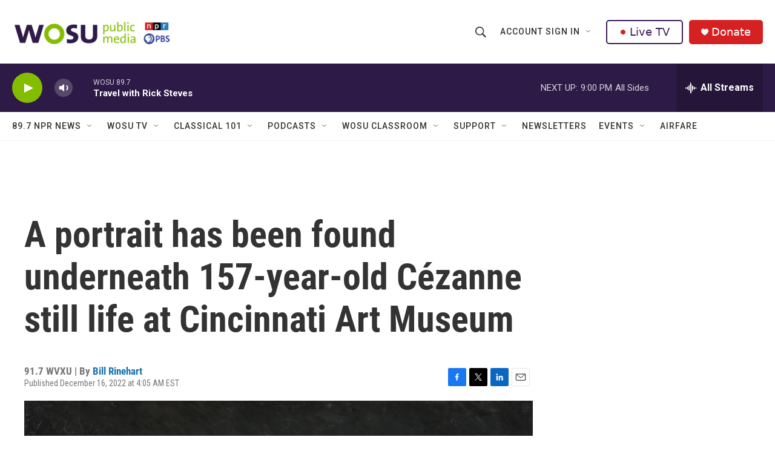

--- FILE ---
content_type: text/html;charset=UTF-8
request_url: https://www.wosu.org/2022-12-16/portrait-hidden-cezanne-cincinnati-art-museum
body_size: 32003
content:
<!DOCTYPE html>
<html class="ArtP aside" lang="en">
    <head>
    <meta charset="UTF-8">

    

    <style data-cssvarsponyfill="true">
        :root { --siteBgColorInverse: #121212; --primaryTextColorInverse: #ffffff; --secondaryTextColorInverse: #cccccc; --tertiaryTextColorInverse: #cccccc; --headerBgColorInverse: #000000; --headerBorderColorInverse: #858585; --headerTextColorInverse: #ffffff; --secC1_Inverse: #a2a2a2; --secC4_Inverse: #282828; --headerNavBarBgColorInverse: #121212; --headerMenuBgColorInverse: #ffffff; --headerMenuTextColorInverse: #6b2b85; --headerMenuTextColorHoverInverse: #6b2b85; --liveBlogTextColorInverse: #ffffff; --applyButtonColorInverse: #4485D5; --applyButtonTextColorInverse: #4485D5; --siteBgColor: #ffffff; --primaryTextColor: #333333; --secondaryTextColor: #666666; --secC1: #767676; --secC4: #f5f5f5; --secC5: #ffffff; --siteBgColor: #ffffff; --siteInverseBgColor: #000000; --linkColor: #1772b0; --linkHoverColor: #125c8e; --headerBgColor: #ffffff; --headerBgColorInverse: #000000; --headerBorderColor: #e6e6e6; --headerBorderColorInverse: #858585; --tertiaryTextColor: #1c1c1c; --headerTextColor: #333333; --buttonTextColor: #ffffff; --headerNavBarBgColor: #ffffff; --headerNavBarTextColor: #333333; --headerMenuBgColor: #ffffff; --headerMenuTextColor: #333333; --headerMenuTextColorHover: #68ac4d; --liveBlogTextColor: #282829; --applyButtonColor: #194173; --applyButtonTextColor: #2c4273; --primaryColor1: #2e1a47; --primaryColor2: #84bd00; --breakingColor: #ff6f00; --secC2: #cccccc; --secC3: #e6e6e6; --secC5: #ffffff; --linkColor: #1772b0; --linkHoverColor: #125c8e; --donateBGColor: #d52122; --headerIconColor: #ffffff; --hatButtonBgColor: #ffffff; --hatButtonBgHoverColor: #411c58; --hatButtonBorderColor: #411c58; --hatButtonBorderHoverColor: #ffffff; --hatButtoniconColor: #d62021; --hatButtonTextColor: #411c58; --hatButtonTextHoverColor: #ffffff; --footerTextColor: #ffffff; --footerTextBgColor: #ffffff; --footerPartnersBgColor: #000000; --listBorderColor: #030202; --gridBorderColor: #e6e6e6; --tagButtonBorderColor: #1772b0; --tagButtonTextColor: #1772b0; --breakingTextColor: #ffffff; --sectionTextColor: #ffffff; --contentWidth: 1240px; --primaryHeadlineFont: sans-serif; --secHlFont: sans-serif; --bodyFont: sans-serif; --colorWhite: #ffffff; --colorBlack: #000000;} .fonts-loaded { --primaryHeadlineFont: "Roboto Condensed"; --secHlFont: "Roboto Condensed"; --bodyFont: "Roboto"; --liveBlogBodyFont: "Roboto";}
    </style>

    
<meta name="robots" content="max-image-preview:large">


    <meta property="og:title" content="A portrait has been found underneath 157-year-old Cézanne still life at Cincinnati Art Museum ">

    <meta property="og:url" content="https://www.wosu.org/2022-12-16/portrait-hidden-cezanne-cincinnati-art-museum">

    <meta property="og:image" content="https://npr.brightspotcdn.com/dims4/default/b08ba4a/2147483647/strip/true/crop/1600x840+0+225/resize/1200x630!/quality/90/?url=http%3A%2F%2Fnpr-brightspot.s3.amazonaws.com%2Fe1%2Fdb%2F2659beeb4b06bf60d08d4bfa6be7%2F1955.73_v01_o4.jpg">

    
    <meta property="og:image:url" content="https://npr.brightspotcdn.com/dims4/default/b08ba4a/2147483647/strip/true/crop/1600x840+0+225/resize/1200x630!/quality/90/?url=http%3A%2F%2Fnpr-brightspot.s3.amazonaws.com%2Fe1%2Fdb%2F2659beeb4b06bf60d08d4bfa6be7%2F1955.73_v01_o4.jpg">
    
    <meta property="og:image:width" content="1200">
    <meta property="og:image:height" content="630">
    <meta property="og:image:type" content="image/jpeg">
    
    <meta property="og:image:alt" content="Paul Cézanne (1839–1906), France, Still Life with Bread and Eggs, 1865, oil on canvas, 23 1/4 x 30 in. (59.1 x 76.2 cm), Cincinnati Art Museum; Gift of Mary E. Johnston, 1955.73">
    

    <meta property="og:description" content="Restoration work and a hunch uncovered what could be a rare self-portrait of the 19th century French impressionist.">

    <meta property="og:site_name" content="WOSU Public Media">



    <meta property="og:type" content="article">

    <meta property="article:author" content="https://www.wvxu.org/people/bill-rinehart">

    <meta property="article:published_time" content="2022-12-16T09:05:00">

    <meta property="article:modified_time" content="2022-12-19T22:40:03.528">

    <meta property="article:tag" content="Ohio News">
<meta name="disqus.shortname" content="npr-wosu">
<meta name="disqus.url" content="https://www.wosu.org/2022-12-16/portrait-hidden-cezanne-cincinnati-art-museum">
<meta name="disqus.title" content="A portrait has been found underneath 157-year-old Cézanne still life at Cincinnati Art Museum">
<meta name="disqus.identifier" content="00000185-2c8b-db33-a7ff-2d9b49150000">
    <meta property="fb:app_id" content="303182302076632">


    
    <meta name="twitter:card" content="summary_large_image"/>
    
    
    <meta name="twitter:creator" content="@BillGRinehart"/>
    
    
    
    <meta name="twitter:description" content="Restoration work and a hunch uncovered what could be a rare self-portrait of the 19th century French impressionist."/>
    
    
    <meta name="twitter:image" content="https://npr.brightspotcdn.com/dims4/default/db32e25/2147483647/strip/true/crop/1600x900+0+195/resize/1200x675!/quality/90/?url=http%3A%2F%2Fnpr-brightspot.s3.amazonaws.com%2Fe1%2Fdb%2F2659beeb4b06bf60d08d4bfa6be7%2F1955.73_v01_o4.jpg"/>

    
    <meta name="twitter:image:alt" content="Paul Cézanne (1839–1906), France, Still Life with Bread and Eggs, 1865, oil on canvas, 23 1/4 x 30 in. (59.1 x 76.2 cm), Cincinnati Art Museum; Gift of Mary E. Johnston, 1955.73"/>
    
    
    <meta name="twitter:site" content="@wosu"/>
    
    
    
    <meta name="twitter:title" content="A portrait has been found underneath 157-year-old Cézanne still life at Cincinnati Art Museum "/>
    


    <link data-cssvarsponyfill="true" class="Webpack-css" rel="stylesheet" href="https://npr.brightspotcdn.com/resource/00000177-1bc0-debb-a57f-dfcf4a950000/styleguide/All.min.0db89f2a608a6b13cec2d9fc84f71c45.gz.css">

    

    <style>.FooterNavigation-items-item {
    display: inline-block
}</style>
<style>[class*='-articleBody'] > ul,
[class*='-articleBody'] > ul ul {
    list-style-type: disc;
}</style>


    <meta name="viewport" content="width=device-width, initial-scale=1, viewport-fit=cover"><title>A portrait has been found underneath 157-year-old Cézanne still life at Cincinnati Art Museum | WOSU Public Media</title><meta name="description" content="Restoration work and a hunch uncovered what could be a rare self-portrait of the 19th century French impressionist."><link rel="canonical" href="https://www.wvxu.org/local-news/2022-12-16/portrait-hidden-cezanne-cincinnati-art-museum"><meta name="brightspot.contentId" content="00000185-2c8b-db33-a7ff-2d9b49150000"><link rel="apple-touch-icon"sizes="180x180"href="/apple-touch-icon.png"><link rel="icon"type="image/png"href="/favicon-32x32.png"><link rel="icon"type="image/png"href="/favicon-16x16.png">
    
    
    <meta name="brightspot-dataLayer" content="{
  &quot;author&quot; : &quot;Bill Rinehart&quot;,
  &quot;bspStoryId&quot; : &quot;00000185-2c8b-db33-a7ff-2d9b49150000&quot;,
  &quot;category&quot; : &quot;&quot;,
  &quot;inlineAudio&quot; : 0,
  &quot;keywords&quot; : &quot;Ohio News&quot;,
  &quot;nprCmsSite&quot; : true,
  &quot;nprStoryId&quot; : &quot;1143330848&quot;,
  &quot;pageType&quot; : &quot;news-story&quot;,
  &quot;program&quot; : &quot;&quot;,
  &quot;publishedDate&quot; : &quot;2022-12-16T04:05:00Z&quot;,
  &quot;siteName&quot; : &quot;WOSU Public Media&quot;,
  &quot;station&quot; : &quot;WOSU 89.7 NPR News&quot;,
  &quot;stationOrgId&quot; : &quot;1177&quot;,
  &quot;storyOrgId&quot; : &quot;s703&quot;,
  &quot;storyTheme&quot; : &quot;news-story&quot;,
  &quot;storyTitle&quot; : &quot;A portrait has been found underneath 157-year-old Cézanne still life at Cincinnati Art Museum &quot;,
  &quot;timezone&quot; : &quot;America/New_York&quot;,
  &quot;wordCount&quot; : 0,
  &quot;series&quot; : &quot;&quot;
}">
    <script id="brightspot-dataLayer">
        (function () {
            var dataValue = document.head.querySelector('meta[name="brightspot-dataLayer"]').content;
            if (dataValue) {
                window.brightspotDataLayer = JSON.parse(dataValue);
            }
        })();
    </script>

    <link rel="amphtml" href="https://www.wosu.org/2022-12-16/portrait-hidden-cezanne-cincinnati-art-museum?_amp=true">

    

    
    <script src="https://npr.brightspotcdn.com/resource/00000177-1bc0-debb-a57f-dfcf4a950000/styleguide/All.min.fd8f7fccc526453c829dde80fc7c2ef5.gz.js" async></script>
    

    <script type="application/ld+json">{"@context":"http://schema.org","@type":"NewsArticle","author":[{"@context":"http://schema.org","@type":"Person","name":"Bill Rinehart","url":"https://www.wvxu.org/people/bill-rinehart"}],"dateModified":"2022-12-19T17:40:03Z","datePublished":"2022-12-16T04:05:00Z","headline":"A portrait has been found underneath 157-year-old Cézanne still life at Cincinnati Art Museum ","image":{"@context":"http://schema.org","@type":"ImageObject","height":"1243","url":"https://npr.brightspotcdn.com/e1/db/2659beeb4b06bf60d08d4bfa6be7/1955.73_v01_o4.jpg","width":"1600"},"mainEntityOfPage":{"@type":"NewsArticle","@id":"https://www.wosu.org/2022-12-16/portrait-hidden-cezanne-cincinnati-art-museum"},"publisher":{"@type":"Organization","name":"WOSU Public Media","logo":{"@context":"http://schema.org","@type":"ImageObject","height":"60","url":"https://npr.brightspotcdn.com/dims4/default/c4b0043/2147483647/resize/x60/quality/90/?url=http%3A%2F%2Fnpr-brightspot.s3.amazonaws.com%2F7e%2F00%2F0ddf3905403895ad24db9f5c681b%2Fwosu-pbs-npr-logos-web-v4.png","width":"349"}}}</script><meta name="gtm-dataLayer" content="{
  &quot;gtmAuthor&quot; : &quot;Bill Rinehart&quot;,
  &quot;gtmBspStoryId&quot; : &quot;00000185-2c8b-db33-a7ff-2d9b49150000&quot;,
  &quot;gtmCategory&quot; : &quot;&quot;,
  &quot;gtmInlineAudio&quot; : 0,
  &quot;gtmKeywords&quot; : &quot;Ohio News&quot;,
  &quot;gtmNprCmsSite&quot; : true,
  &quot;gtmNprStoryId&quot; : &quot;1143330848&quot;,
  &quot;gtmPageType&quot; : &quot;news-story&quot;,
  &quot;gtmProgram&quot; : &quot;&quot;,
  &quot;gtmPublishedDate&quot; : &quot;2022-12-16T04:05:00Z&quot;,
  &quot;gtmSiteName&quot; : &quot;WOSU Public Media&quot;,
  &quot;gtmStation&quot; : &quot;WOSU 89.7 NPR News&quot;,
  &quot;gtmStationOrgId&quot; : &quot;1177&quot;,
  &quot;gtmStoryOrgId&quot; : &quot;s703&quot;,
  &quot;gtmStoryTheme&quot; : &quot;news-story&quot;,
  &quot;gtmStoryTitle&quot; : &quot;A portrait has been found underneath 157-year-old Cézanne still life at Cincinnati Art Museum &quot;,
  &quot;gtmTimezone&quot; : &quot;America/New_York&quot;,
  &quot;gtmWordCount&quot; : 0,
  &quot;gtmSeries&quot; : &quot;&quot;
}"><script>

    (function () {
        var dataValue = document.head.querySelector('meta[name="gtm-dataLayer"]').content;
        if (dataValue) {
            window.dataLayer = window.dataLayer || [];
            dataValue = JSON.parse(dataValue);
            dataValue['event'] = 'gtmFirstView';
            window.dataLayer.push(dataValue);
        }
    })();

    (function(w,d,s,l,i){w[l]=w[l]||[];w[l].push({'gtm.start':
            new Date().getTime(),event:'gtm.js'});var f=d.getElementsByTagName(s)[0],
        j=d.createElement(s),dl=l!='dataLayer'?'&l='+l:'';j.async=true;j.src=
        'https://www.googletagmanager.com/gtm.js?id='+i+dl;f.parentNode.insertBefore(j,f);
})(window,document,'script','dataLayer','GTM-N39QFDR');</script><script type="application/ld+json">{"@context":"http://schema.org","@type":"ListenAction","description":"Restoration work and a hunch uncovered what could be a rare self-portrait of the 19th century French impressionist.","name":"A portrait has been found underneath 157-year-old Cézanne still life at Cincinnati Art Museum "}</script><!-- no longer used, moved disqus script to be loaded by ps-disqus-comment-module.js to avoid errors --><script>

  window.fbAsyncInit = function() {
      FB.init({
          
              appId : '303182302076632',
          
          xfbml : true,
          version : 'v2.9'
      });
  };

  (function(d, s, id){
     var js, fjs = d.getElementsByTagName(s)[0];
     if (d.getElementById(id)) {return;}
     js = d.createElement(s); js.id = id;
     js.src = "//connect.facebook.net/en_US/sdk.js";
     fjs.parentNode.insertBefore(js, fjs);
   }(document, 'script', 'facebook-jssdk'));
</script>
<script async="async" src="https://securepubads.g.doubleclick.net/tag/js/gpt.js"></script>
<script type="text/javascript">
    // Google tag setup
    var googletag = googletag || {};
    googletag.cmd = googletag.cmd || [];

    googletag.cmd.push(function () {
        // @see https://developers.google.com/publisher-tag/reference#googletag.PubAdsService_enableLazyLoad
        googletag.pubads().enableLazyLoad({
            fetchMarginPercent: 100, // fetch and render ads within this % of viewport
            renderMarginPercent: 100,
            mobileScaling: 1  // Same on mobile.
        });

        googletag.pubads().enableSingleRequest()
        googletag.pubads().enableAsyncRendering()
        googletag.pubads().collapseEmptyDivs()
        googletag.pubads().disableInitialLoad()
        googletag.enableServices()
    })
</script>
<script>window.addEventListener('DOMContentLoaded', (event) => {
    window.nulldurationobserver = new MutationObserver(function (mutations) {
        document.querySelectorAll('.StreamPill-duration').forEach(pill => { 
      if (pill.innerText == "LISTENNULL") {
         pill.innerText = "LISTEN"
      } 
    });
      });

      window.nulldurationobserver.observe(document.body, {
        childList: true,
        subtree: true
      });
});
</script>


    <script>
        var head = document.getElementsByTagName('head')
        head = head[0]
        var link = document.createElement('link');
        link.setAttribute('href', 'https://fonts.googleapis.com/css?family=Roboto Condensed|Roboto|Roboto:400,500,700&display=swap');
        var relList = link.relList;

        if (relList && relList.supports('preload')) {
            link.setAttribute('as', 'style');
            link.setAttribute('rel', 'preload');
            link.setAttribute('onload', 'this.rel="stylesheet"');
            link.setAttribute('crossorigin', 'anonymous');
        } else {
            link.setAttribute('rel', 'stylesheet');
        }

        head.appendChild(link);
    </script>
</head>


    <body class="Page-body" data-content-width="1240px">
    <noscript>
    <iframe src="https://www.googletagmanager.com/ns.html?id=GTM-N39QFDR" height="0" width="0" style="display:none;visibility:hidden"></iframe>
</noscript>
        

    <!-- Putting icons here, so we don't have to include in a bunch of -body hbs's -->
<svg xmlns="http://www.w3.org/2000/svg" style="display:none" id="iconsMap1" class="iconsMap">
    <symbol id="play-icon" viewBox="0 0 115 115">
        <polygon points="0,0 115,57.5 0,115" fill="currentColor" />
    </symbol>
    <symbol id="grid" viewBox="0 0 32 32">
            <g>
                <path d="M6.4,5.7 C6.4,6.166669 6.166669,6.4 5.7,6.4 L0.7,6.4 C0.233331,6.4 0,6.166669 0,5.7 L0,0.7 C0,0.233331 0.233331,0 0.7,0 L5.7,0 C6.166669,0 6.4,0.233331 6.4,0.7 L6.4,5.7 Z M19.2,5.7 C19.2,6.166669 18.966669,6.4 18.5,6.4 L13.5,6.4 C13.033331,6.4 12.8,6.166669 12.8,5.7 L12.8,0.7 C12.8,0.233331 13.033331,0 13.5,0 L18.5,0 C18.966669,0 19.2,0.233331 19.2,0.7 L19.2,5.7 Z M32,5.7 C32,6.166669 31.766669,6.4 31.3,6.4 L26.3,6.4 C25.833331,6.4 25.6,6.166669 25.6,5.7 L25.6,0.7 C25.6,0.233331 25.833331,0 26.3,0 L31.3,0 C31.766669,0 32,0.233331 32,0.7 L32,5.7 Z M6.4,18.5 C6.4,18.966669 6.166669,19.2 5.7,19.2 L0.7,19.2 C0.233331,19.2 0,18.966669 0,18.5 L0,13.5 C0,13.033331 0.233331,12.8 0.7,12.8 L5.7,12.8 C6.166669,12.8 6.4,13.033331 6.4,13.5 L6.4,18.5 Z M19.2,18.5 C19.2,18.966669 18.966669,19.2 18.5,19.2 L13.5,19.2 C13.033331,19.2 12.8,18.966669 12.8,18.5 L12.8,13.5 C12.8,13.033331 13.033331,12.8 13.5,12.8 L18.5,12.8 C18.966669,12.8 19.2,13.033331 19.2,13.5 L19.2,18.5 Z M32,18.5 C32,18.966669 31.766669,19.2 31.3,19.2 L26.3,19.2 C25.833331,19.2 25.6,18.966669 25.6,18.5 L25.6,13.5 C25.6,13.033331 25.833331,12.8 26.3,12.8 L31.3,12.8 C31.766669,12.8 32,13.033331 32,13.5 L32,18.5 Z M6.4,31.3 C6.4,31.766669 6.166669,32 5.7,32 L0.7,32 C0.233331,32 0,31.766669 0,31.3 L0,26.3 C0,25.833331 0.233331,25.6 0.7,25.6 L5.7,25.6 C6.166669,25.6 6.4,25.833331 6.4,26.3 L6.4,31.3 Z M19.2,31.3 C19.2,31.766669 18.966669,32 18.5,32 L13.5,32 C13.033331,32 12.8,31.766669 12.8,31.3 L12.8,26.3 C12.8,25.833331 13.033331,25.6 13.5,25.6 L18.5,25.6 C18.966669,25.6 19.2,25.833331 19.2,26.3 L19.2,31.3 Z M32,31.3 C32,31.766669 31.766669,32 31.3,32 L26.3,32 C25.833331,32 25.6,31.766669 25.6,31.3 L25.6,26.3 C25.6,25.833331 25.833331,25.6 26.3,25.6 L31.3,25.6 C31.766669,25.6 32,25.833331 32,26.3 L32,31.3 Z" id=""></path>
            </g>
    </symbol>
    <symbol id="radio-stream" width="18" height="19" viewBox="0 0 18 19">
        <g fill="currentColor" fill-rule="nonzero">
            <path d="M.5 8c-.276 0-.5.253-.5.565v1.87c0 .312.224.565.5.565s.5-.253.5-.565v-1.87C1 8.253.776 8 .5 8zM2.5 8c-.276 0-.5.253-.5.565v1.87c0 .312.224.565.5.565s.5-.253.5-.565v-1.87C3 8.253 2.776 8 2.5 8zM3.5 7c-.276 0-.5.276-.5.617v3.766c0 .34.224.617.5.617s.5-.276.5-.617V7.617C4 7.277 3.776 7 3.5 7zM5.5 6c-.276 0-.5.275-.5.613v5.774c0 .338.224.613.5.613s.5-.275.5-.613V6.613C6 6.275 5.776 6 5.5 6zM6.5 4c-.276 0-.5.26-.5.58v8.84c0 .32.224.58.5.58s.5-.26.5-.58V4.58C7 4.26 6.776 4 6.5 4zM8.5 0c-.276 0-.5.273-.5.61v17.78c0 .337.224.61.5.61s.5-.273.5-.61V.61C9 .273 8.776 0 8.5 0zM9.5 2c-.276 0-.5.274-.5.612v14.776c0 .338.224.612.5.612s.5-.274.5-.612V2.612C10 2.274 9.776 2 9.5 2zM11.5 5c-.276 0-.5.276-.5.616v8.768c0 .34.224.616.5.616s.5-.276.5-.616V5.616c0-.34-.224-.616-.5-.616zM12.5 6c-.276 0-.5.262-.5.584v4.832c0 .322.224.584.5.584s.5-.262.5-.584V6.584c0-.322-.224-.584-.5-.584zM14.5 7c-.276 0-.5.29-.5.647v3.706c0 .357.224.647.5.647s.5-.29.5-.647V7.647C15 7.29 14.776 7 14.5 7zM15.5 8c-.276 0-.5.253-.5.565v1.87c0 .312.224.565.5.565s.5-.253.5-.565v-1.87c0-.312-.224-.565-.5-.565zM17.5 8c-.276 0-.5.253-.5.565v1.87c0 .312.224.565.5.565s.5-.253.5-.565v-1.87c0-.312-.224-.565-.5-.565z"/>
        </g>
    </symbol>
    <symbol id="icon-magnify" viewBox="0 0 31 31">
        <g>
            <path fill-rule="evenodd" d="M22.604 18.89l-.323.566 8.719 8.8L28.255 31l-8.719-8.8-.565.404c-2.152 1.346-4.386 2.018-6.7 2.018-3.39 0-6.284-1.21-8.679-3.632C1.197 18.568 0 15.66 0 12.27c0-3.39 1.197-6.283 3.592-8.678C5.987 1.197 8.88 0 12.271 0c3.39 0 6.283 1.197 8.678 3.592 2.395 2.395 3.593 5.288 3.593 8.679 0 2.368-.646 4.574-1.938 6.62zM19.162 5.77C17.322 3.925 15.089 3 12.46 3c-2.628 0-4.862.924-6.702 2.77C3.92 7.619 3 9.862 3 12.5c0 2.639.92 4.882 2.76 6.73C7.598 21.075 9.832 22 12.46 22c2.629 0 4.862-.924 6.702-2.77C21.054 17.33 22 15.085 22 12.5c0-2.586-.946-4.83-2.838-6.73z"/>
        </g>
    </symbol>
    <symbol id="burger-menu" viewBox="0 0 14 10">
        <g>
            <path fill-rule="evenodd" d="M0 5.5v-1h14v1H0zM0 1V0h14v1H0zm0 9V9h14v1H0z"></path>
        </g>
    </symbol>
    <symbol id="close-x" viewBox="0 0 14 14">
        <g>
            <path fill-rule="nonzero" d="M6.336 7L0 .664.664 0 7 6.336 13.336 0 14 .664 7.664 7 14 13.336l-.664.664L7 7.664.664 14 0 13.336 6.336 7z"></path>
        </g>
    </symbol>
    <symbol id="share-more-arrow" viewBox="0 0 512 512" style="enable-background:new 0 0 512 512;">
        <g>
            <g>
                <path d="M512,241.7L273.643,3.343v156.152c-71.41,3.744-138.015,33.337-188.958,84.28C30.075,298.384,0,370.991,0,448.222v60.436
                    l29.069-52.985c45.354-82.671,132.173-134.027,226.573-134.027c5.986,0,12.004,0.212,18.001,0.632v157.779L512,241.7z
                    M255.642,290.666c-84.543,0-163.661,36.792-217.939,98.885c26.634-114.177,129.256-199.483,251.429-199.483h15.489V78.131
                    l163.568,163.568L304.621,405.267V294.531l-13.585-1.683C279.347,291.401,267.439,290.666,255.642,290.666z"></path>
            </g>
        </g>
    </symbol>
    <symbol id="chevron" viewBox="0 0 100 100">
        <g>
            <path d="M22.4566257,37.2056786 L-21.4456527,71.9511488 C-22.9248661,72.9681457 -24.9073712,72.5311671 -25.8758148,70.9765924 L-26.9788683,69.2027424 C-27.9450684,67.6481676 -27.5292733,65.5646602 -26.0500598,64.5484493 L20.154796,28.2208967 C21.5532435,27.2597011 23.3600078,27.2597011 24.759951,28.2208967 L71.0500598,64.4659264 C72.5292733,65.4829232 72.9450684,67.5672166 71.9788683,69.1217913 L70.8750669,70.8956413 C69.9073712,72.4502161 67.9241183,72.8848368 66.4449048,71.8694118 L22.4566257,37.2056786 Z" id="Transparent-Chevron" transform="translate(22.500000, 50.000000) rotate(90.000000) translate(-22.500000, -50.000000) "></path>
        </g>
    </symbol>
</svg>

<svg xmlns="http://www.w3.org/2000/svg" style="display:none" id="iconsMap2" class="iconsMap">
    <symbol id="mono-icon-facebook" viewBox="0 0 10 19">
        <path fill-rule="evenodd" d="M2.707 18.25V10.2H0V7h2.707V4.469c0-1.336.375-2.373 1.125-3.112C4.582.62 5.578.25 6.82.25c1.008 0 1.828.047 2.461.14v2.848H7.594c-.633 0-1.067.14-1.301.422-.188.235-.281.61-.281 1.125V7H9l-.422 3.2H6.012v8.05H2.707z"></path>
    </symbol>
    <symbol id="mono-icon-instagram" viewBox="0 0 17 17">
        <g>
            <path fill-rule="evenodd" d="M8.281 4.207c.727 0 1.4.182 2.022.545a4.055 4.055 0 0 1 1.476 1.477c.364.62.545 1.294.545 2.021 0 .727-.181 1.4-.545 2.021a4.055 4.055 0 0 1-1.476 1.477 3.934 3.934 0 0 1-2.022.545c-.726 0-1.4-.182-2.021-.545a4.055 4.055 0 0 1-1.477-1.477 3.934 3.934 0 0 1-.545-2.021c0-.727.182-1.4.545-2.021A4.055 4.055 0 0 1 6.26 4.752a3.934 3.934 0 0 1 2.021-.545zm0 6.68a2.54 2.54 0 0 0 1.864-.774 2.54 2.54 0 0 0 .773-1.863 2.54 2.54 0 0 0-.773-1.863 2.54 2.54 0 0 0-1.864-.774 2.54 2.54 0 0 0-1.863.774 2.54 2.54 0 0 0-.773 1.863c0 .727.257 1.348.773 1.863a2.54 2.54 0 0 0 1.863.774zM13.45 4.03c-.023.258-.123.48-.299.668a.856.856 0 0 1-.65.281.913.913 0 0 1-.668-.28.913.913 0 0 1-.281-.669c0-.258.094-.48.281-.668a.913.913 0 0 1 .668-.28c.258 0 .48.093.668.28.187.188.281.41.281.668zm2.672.95c.023.656.035 1.746.035 3.269 0 1.523-.017 2.62-.053 3.287-.035.668-.134 1.248-.298 1.74a4.098 4.098 0 0 1-.967 1.53 4.098 4.098 0 0 1-1.53.966c-.492.164-1.072.264-1.74.3-.668.034-1.763.052-3.287.052-1.523 0-2.619-.018-3.287-.053-.668-.035-1.248-.146-1.74-.334a3.747 3.747 0 0 1-1.53-.931 4.098 4.098 0 0 1-.966-1.53c-.164-.492-.264-1.072-.299-1.74C.424 10.87.406 9.773.406 8.25S.424 5.63.46 4.963c.035-.668.135-1.248.299-1.74.21-.586.533-1.096.967-1.53A4.098 4.098 0 0 1 3.254.727c.492-.164 1.072-.264 1.74-.3C5.662.394 6.758.376 8.281.376c1.524 0 2.62.018 3.287.053.668.035 1.248.135 1.74.299a4.098 4.098 0 0 1 2.496 2.496c.165.492.27 1.078.317 1.757zm-1.687 7.91c.14-.399.234-1.032.28-1.899.024-.515.036-1.242.036-2.18V7.689c0-.961-.012-1.688-.035-2.18-.047-.89-.14-1.524-.281-1.899a2.537 2.537 0 0 0-1.512-1.511c-.375-.14-1.008-.235-1.899-.282a51.292 51.292 0 0 0-2.18-.035H7.72c-.938 0-1.664.012-2.18.035-.867.047-1.5.141-1.898.282a2.537 2.537 0 0 0-1.512 1.511c-.14.375-.234 1.008-.281 1.899a51.292 51.292 0 0 0-.036 2.18v1.125c0 .937.012 1.664.036 2.18.047.866.14 1.5.28 1.898.306.726.81 1.23 1.513 1.511.398.141 1.03.235 1.898.282.516.023 1.242.035 2.18.035h1.125c.96 0 1.687-.012 2.18-.035.89-.047 1.523-.141 1.898-.282.726-.304 1.23-.808 1.512-1.511z"></path>
        </g>
    </symbol>
    <symbol id="mono-icon-email" viewBox="0 0 512 512">
        <g>
            <path d="M67,148.7c11,5.8,163.8,89.1,169.5,92.1c5.7,3,11.5,4.4,20.5,4.4c9,0,14.8-1.4,20.5-4.4c5.7-3,158.5-86.3,169.5-92.1
                c4.1-2.1,11-5.9,12.5-10.2c2.6-7.6-0.2-10.5-11.3-10.5H257H65.8c-11.1,0-13.9,3-11.3,10.5C56,142.9,62.9,146.6,67,148.7z"></path>
            <path d="M455.7,153.2c-8.2,4.2-81.8,56.6-130.5,88.1l82.2,92.5c2,2,2.9,4.4,1.8,5.6c-1.2,1.1-3.8,0.5-5.9-1.4l-98.6-83.2
                c-14.9,9.6-25.4,16.2-27.2,17.2c-7.7,3.9-13.1,4.4-20.5,4.4c-7.4,0-12.8-0.5-20.5-4.4c-1.9-1-12.3-7.6-27.2-17.2l-98.6,83.2
                c-2,2-4.7,2.6-5.9,1.4c-1.2-1.1-0.3-3.6,1.7-5.6l82.1-92.5c-48.7-31.5-123.1-83.9-131.3-88.1c-8.8-4.5-9.3,0.8-9.3,4.9
                c0,4.1,0,205,0,205c0,9.3,13.7,20.9,23.5,20.9H257h185.5c9.8,0,21.5-11.7,21.5-20.9c0,0,0-201,0-205
                C464,153.9,464.6,148.7,455.7,153.2z"></path>
        </g>
    </symbol>
    <symbol id="default-image" width="24" height="24" viewBox="0 0 24 24" fill="none" stroke="currentColor" stroke-width="2" stroke-linecap="round" stroke-linejoin="round" class="feather feather-image">
        <rect x="3" y="3" width="18" height="18" rx="2" ry="2"></rect>
        <circle cx="8.5" cy="8.5" r="1.5"></circle>
        <polyline points="21 15 16 10 5 21"></polyline>
    </symbol>
    <symbol id="icon-email" width="18px" viewBox="0 0 20 14">
        <g id="Symbols" stroke="none" stroke-width="1" fill="none" fill-rule="evenodd" stroke-linecap="round" stroke-linejoin="round">
            <g id="social-button-bar" transform="translate(-125.000000, -8.000000)" stroke="#000000">
                <g id="Group-2" transform="translate(120.000000, 0.000000)">
                    <g id="envelope" transform="translate(6.000000, 9.000000)">
                        <path d="M17.5909091,10.6363636 C17.5909091,11.3138182 17.0410909,11.8636364 16.3636364,11.8636364 L1.63636364,11.8636364 C0.958909091,11.8636364 0.409090909,11.3138182 0.409090909,10.6363636 L0.409090909,1.63636364 C0.409090909,0.958090909 0.958909091,0.409090909 1.63636364,0.409090909 L16.3636364,0.409090909 C17.0410909,0.409090909 17.5909091,0.958090909 17.5909091,1.63636364 L17.5909091,10.6363636 L17.5909091,10.6363636 Z" id="Stroke-406"></path>
                        <polyline id="Stroke-407" points="17.1818182 0.818181818 9 7.36363636 0.818181818 0.818181818"></polyline>
                    </g>
                </g>
            </g>
        </g>
    </symbol>
    <symbol id="mono-icon-print" viewBox="0 0 12 12">
        <g fill-rule="evenodd">
            <path fill-rule="nonzero" d="M9 10V7H3v3H1a1 1 0 0 1-1-1V4a1 1 0 0 1 1-1h10a1 1 0 0 1 1 1v3.132A2.868 2.868 0 0 1 9.132 10H9zm.5-4.5a1 1 0 1 0 0-2 1 1 0 0 0 0 2zM3 0h6v2H3z"></path>
            <path d="M4 8h4v4H4z"></path>
        </g>
    </symbol>
    <symbol id="mono-icon-copylink" viewBox="0 0 12 12">
        <g fill-rule="evenodd">
            <path d="M10.199 2.378c.222.205.4.548.465.897.062.332.016.614-.132.774L8.627 6.106c-.187.203-.512.232-.75-.014a.498.498 0 0 0-.706.028.499.499 0 0 0 .026.706 1.509 1.509 0 0 0 2.165-.04l1.903-2.06c.37-.398.506-.98.382-1.636-.105-.557-.392-1.097-.77-1.445L9.968.8C9.591.452 9.03.208 8.467.145 7.803.072 7.233.252 6.864.653L4.958 2.709a1.509 1.509 0 0 0 .126 2.161.5.5 0 1 0 .68-.734c-.264-.218-.26-.545-.071-.747L7.597 1.33c.147-.16.425-.228.76-.19.353.038.71.188.931.394l.91.843.001.001zM1.8 9.623c-.222-.205-.4-.549-.465-.897-.062-.332-.016-.614.132-.774l1.905-2.057c.187-.203.512-.232.75.014a.498.498 0 0 0 .706-.028.499.499 0 0 0-.026-.706 1.508 1.508 0 0 0-2.165.04L.734 7.275c-.37.399-.506.98-.382 1.637.105.557.392 1.097.77 1.445l.91.843c.376.35.937.594 1.5.656.664.073 1.234-.106 1.603-.507L7.04 9.291a1.508 1.508 0 0 0-.126-2.16.5.5 0 0 0-.68.734c.264.218.26.545.071.747l-1.904 2.057c-.147.16-.425.228-.76.191-.353-.038-.71-.188-.931-.394l-.91-.843z"></path>
            <path d="M8.208 3.614a.5.5 0 0 0-.707.028L3.764 7.677a.5.5 0 0 0 .734.68L8.235 4.32a.5.5 0 0 0-.027-.707"></path>
        </g>
    </symbol>
    <symbol id="mono-icon-linkedin" viewBox="0 0 16 17">
        <g fill-rule="evenodd">
            <path d="M3.734 16.125H.464V5.613h3.27zM2.117 4.172c-.515 0-.96-.188-1.336-.563A1.825 1.825 0 0 1 .22 2.273c0-.515.187-.96.562-1.335.375-.375.82-.563 1.336-.563.516 0 .961.188 1.336.563.375.375.563.82.563 1.335 0 .516-.188.961-.563 1.336-.375.375-.82.563-1.336.563zM15.969 16.125h-3.27v-5.133c0-.844-.07-1.453-.21-1.828-.259-.633-.762-.95-1.512-.95s-1.278.282-1.582.845c-.235.421-.352 1.043-.352 1.863v5.203H5.809V5.613h3.128v1.442h.036c.234-.469.609-.856 1.125-1.16.562-.375 1.218-.563 1.968-.563 1.524 0 2.59.48 3.2 1.441.468.774.703 1.97.703 3.586v5.766z"></path>
        </g>
    </symbol>
    <symbol id="mono-icon-pinterest" viewBox="0 0 512 512">
        <g>
            <path d="M256,32C132.3,32,32,132.3,32,256c0,91.7,55.2,170.5,134.1,205.2c-0.6-15.6-0.1-34.4,3.9-51.4
                c4.3-18.2,28.8-122.1,28.8-122.1s-7.2-14.3-7.2-35.4c0-33.2,19.2-58,43.2-58c20.4,0,30.2,15.3,30.2,33.6
                c0,20.5-13.1,51.1-19.8,79.5c-5.6,23.8,11.9,43.1,35.4,43.1c42.4,0,71-54.5,71-119.1c0-49.1-33.1-85.8-93.2-85.8
                c-67.9,0-110.3,50.7-110.3,107.3c0,19.5,5.8,33.3,14.8,43.9c4.1,4.9,4.7,6.9,3.2,12.5c-1.1,4.1-3.5,14-4.6,18
                c-1.5,5.7-6.1,7.7-11.2,5.6c-31.3-12.8-45.9-47-45.9-85.6c0-63.6,53.7-139.9,160.1-139.9c85.5,0,141.8,61.9,141.8,128.3
                c0,87.9-48.9,153.5-120.9,153.5c-24.2,0-46.9-13.1-54.7-27.9c0,0-13,51.6-15.8,61.6c-4.7,17.3-14,34.5-22.5,48
                c20.1,5.9,41.4,9.2,63.5,9.2c123.7,0,224-100.3,224-224C480,132.3,379.7,32,256,32z"></path>
        </g>
    </symbol>
    <symbol id="mono-icon-tumblr" viewBox="0 0 512 512">
        <g>
            <path d="M321.2,396.3c-11.8,0-22.4-2.8-31.5-8.3c-6.9-4.1-11.5-9.6-14-16.4c-2.6-6.9-3.6-22.3-3.6-46.4V224h96v-64h-96V48h-61.9
                c-2.7,21.5-7.5,44.7-14.5,58.6c-7,13.9-14,25.8-25.6,35.7c-11.6,9.9-25.6,17.9-41.9,23.3V224h48v140.4c0,19,2,33.5,5.9,43.5
                c4,10,11.1,19.5,21.4,28.4c10.3,8.9,22.8,15.7,37.3,20.5c14.6,4.8,31.4,7.2,50.4,7.2c16.7,0,30.3-1.7,44.7-5.1
                c14.4-3.4,30.5-9.3,48.2-17.6v-65.6C363.2,389.4,342.3,396.3,321.2,396.3z"></path>
        </g>
    </symbol>
    <symbol id="mono-icon-twitter" viewBox="0 0 1200 1227">
        <g>
            <path d="M714.163 519.284L1160.89 0H1055.03L667.137 450.887L357.328 0H0L468.492 681.821L0 1226.37H105.866L515.491
            750.218L842.672 1226.37H1200L714.137 519.284H714.163ZM569.165 687.828L521.697 619.934L144.011 79.6944H306.615L611.412
            515.685L658.88 583.579L1055.08 1150.3H892.476L569.165 687.854V687.828Z" fill="white"></path>
        </g>
    </symbol>
    <symbol id="mono-icon-youtube" viewBox="0 0 512 512">
        <g>
            <path fill-rule="evenodd" d="M508.6,148.8c0-45-33.1-81.2-74-81.2C379.2,65,322.7,64,265,64c-3,0-6,0-9,0s-6,0-9,0c-57.6,0-114.2,1-169.6,3.6
                c-40.8,0-73.9,36.4-73.9,81.4C1,184.6-0.1,220.2,0,255.8C-0.1,291.4,1,327,3.4,362.7c0,45,33.1,81.5,73.9,81.5
                c58.2,2.7,117.9,3.9,178.6,3.8c60.8,0.2,120.3-1,178.6-3.8c40.9,0,74-36.5,74-81.5c2.4-35.7,3.5-71.3,3.4-107
                C512.1,220.1,511,184.5,508.6,148.8z M207,353.9V157.4l145,98.2L207,353.9z"></path>
        </g>
    </symbol>
    <symbol id="mono-icon-flipboard" viewBox="0 0 500 500">
        <g>
            <path d="M0,0V500H500V0ZM400,200H300V300H200V400H100V100H400Z"></path>
        </g>
    </symbol>
    <symbol id="mono-icon-bluesky" viewBox="0 0 568 501">
        <g>
            <path d="M123.121 33.6637C188.241 82.5526 258.281 181.681 284 234.873C309.719 181.681 379.759 82.5526 444.879
            33.6637C491.866 -1.61183 568 -28.9064 568 57.9464C568 75.2916 558.055 203.659 552.222 224.501C531.947 296.954
            458.067 315.434 392.347 304.249C507.222 323.8 536.444 388.56 473.333 453.32C353.473 576.312 301.061 422.461
            287.631 383.039C285.169 375.812 284.017 372.431 284 375.306C283.983 372.431 282.831 375.812 280.369 383.039C266.939
            422.461 214.527 576.312 94.6667 453.32C31.5556 388.56 60.7778 323.8 175.653 304.249C109.933 315.434 36.0535
            296.954 15.7778 224.501C9.94525 203.659 0 75.2916 0 57.9464C0 -28.9064 76.1345 -1.61183 123.121 33.6637Z"
            fill="white">
            </path>
        </g>
    </symbol>
    <symbol id="mono-icon-threads" viewBox="0 0 192 192">
        <g>
            <path d="M141.537 88.9883C140.71 88.5919 139.87 88.2104 139.019 87.8451C137.537 60.5382 122.616 44.905 97.5619 44.745C97.4484 44.7443 97.3355 44.7443 97.222 44.7443C82.2364 44.7443 69.7731 51.1409 62.102 62.7807L75.881 72.2328C81.6116 63.5383 90.6052 61.6848 97.2286 61.6848C97.3051 61.6848 97.3819 61.6848 97.4576 61.6855C105.707 61.7381 111.932 64.1366 115.961 68.814C118.893 72.2193 120.854 76.925 121.825 82.8638C114.511 81.6207 106.601 81.2385 98.145 81.7233C74.3247 83.0954 59.0111 96.9879 60.0396 116.292C60.5615 126.084 65.4397 134.508 73.775 140.011C80.8224 144.663 89.899 146.938 99.3323 146.423C111.79 145.74 121.563 140.987 128.381 132.296C133.559 125.696 136.834 117.143 138.28 106.366C144.217 109.949 148.617 114.664 151.047 120.332C155.179 129.967 155.42 145.8 142.501 158.708C131.182 170.016 117.576 174.908 97.0135 175.059C74.2042 174.89 56.9538 167.575 45.7381 153.317C35.2355 139.966 29.8077 120.682 29.6052 96C29.8077 71.3178 35.2355 52.0336 45.7381 38.6827C56.9538 24.4249 74.2039 17.11 97.0132 16.9405C119.988 17.1113 137.539 24.4614 149.184 38.788C154.894 45.8136 159.199 54.6488 162.037 64.9503L178.184 60.6422C174.744 47.9622 169.331 37.0357 161.965 27.974C147.036 9.60668 125.202 0.195148 97.0695 0H96.9569C68.8816 0.19447 47.2921 9.6418 32.7883 28.0793C19.8819 44.4864 13.2244 67.3157 13.0007 95.9325L13 96L13.0007 96.0675C13.2244 124.684 19.8819 147.514 32.7883 163.921C47.2921 182.358 68.8816 191.806 96.9569 192H97.0695C122.03 191.827 139.624 185.292 154.118 170.811C173.081 151.866 172.51 128.119 166.26 113.541C161.776 103.087 153.227 94.5962 141.537 88.9883ZM98.4405 129.507C88.0005 130.095 77.1544 125.409 76.6196 115.372C76.2232 107.93 81.9158 99.626 99.0812 98.6368C101.047 98.5234 102.976 98.468 104.871 98.468C111.106 98.468 116.939 99.0737 122.242 100.233C120.264 124.935 108.662 128.946 98.4405 129.507Z" fill="white"></path>
        </g>
    </symbol>
 </svg>

<svg xmlns="http://www.w3.org/2000/svg" style="display:none" id="iconsMap3" class="iconsMap">
    <symbol id="volume-mute" x="0px" y="0px" viewBox="0 0 24 24" style="enable-background:new 0 0 24 24;">
        <polygon fill="currentColor" points="11,5 6,9 2,9 2,15 6,15 11,19 "/>
        <line style="fill:none;stroke:currentColor;stroke-width:2;stroke-linecap:round;stroke-linejoin:round;" x1="23" y1="9" x2="17" y2="15"/>
        <line style="fill:none;stroke:currentColor;stroke-width:2;stroke-linecap:round;stroke-linejoin:round;" x1="17" y1="9" x2="23" y2="15"/>
    </symbol>
    <symbol id="volume-low" x="0px" y="0px" viewBox="0 0 24 24" style="enable-background:new 0 0 24 24;" xml:space="preserve">
        <polygon fill="currentColor" points="11,5 6,9 2,9 2,15 6,15 11,19 "/>
    </symbol>
    <symbol id="volume-mid" x="0px" y="0px" viewBox="0 0 24 24" style="enable-background:new 0 0 24 24;">
        <polygon fill="currentColor" points="11,5 6,9 2,9 2,15 6,15 11,19 "/>
        <path style="fill:none;stroke:currentColor;stroke-width:2;stroke-linecap:round;stroke-linejoin:round;" d="M15.5,8.5c2,2,2,5.1,0,7.1"/>
    </symbol>
    <symbol id="volume-high" x="0px" y="0px" viewBox="0 0 24 24" style="enable-background:new 0 0 24 24;">
        <polygon fill="currentColor" points="11,5 6,9 2,9 2,15 6,15 11,19 "/>
        <path style="fill:none;stroke:currentColor;stroke-width:2;stroke-linecap:round;stroke-linejoin:round;" d="M19.1,4.9c3.9,3.9,3.9,10.2,0,14.1 M15.5,8.5c2,2,2,5.1,0,7.1"/>
    </symbol>
    <symbol id="pause-icon" viewBox="0 0 12 16">
        <rect x="0" y="0" width="4" height="16" fill="currentColor"></rect>
        <rect x="8" y="0" width="4" height="16" fill="currentColor"></rect>
    </symbol>
    <symbol id="heart" viewBox="0 0 24 24">
        <g>
            <path d="M12 4.435c-1.989-5.399-12-4.597-12 3.568 0 4.068 3.06 9.481 12 14.997 8.94-5.516 12-10.929 12-14.997 0-8.118-10-8.999-12-3.568z"/>
        </g>
    </symbol>
    <symbol id="icon-location" width="24" height="24" viewBox="0 0 24 24" fill="currentColor" stroke="currentColor" stroke-width="2" stroke-linecap="round" stroke-linejoin="round" class="feather feather-map-pin">
        <path d="M21 10c0 7-9 13-9 13s-9-6-9-13a9 9 0 0 1 18 0z" fill="currentColor" fill-opacity="1"></path>
        <circle cx="12" cy="10" r="5" fill="#ffffff"></circle>
    </symbol>
    <symbol id="icon-ticket" width="23px" height="15px" viewBox="0 0 23 15">
        <g stroke="none" stroke-width="1" fill="none" fill-rule="evenodd">
            <g transform="translate(-625.000000, -1024.000000)">
                <g transform="translate(625.000000, 1024.000000)">
                    <path d="M0,12.057377 L0,3.94262296 C0.322189879,4.12588308 0.696256938,4.23076923 1.0952381,4.23076923 C2.30500469,4.23076923 3.28571429,3.26645946 3.28571429,2.07692308 C3.28571429,1.68461385 3.17904435,1.31680209 2.99266757,1 L20.0073324,1 C19.8209556,1.31680209 19.7142857,1.68461385 19.7142857,2.07692308 C19.7142857,3.26645946 20.6949953,4.23076923 21.9047619,4.23076923 C22.3037431,4.23076923 22.6778101,4.12588308 23,3.94262296 L23,12.057377 C22.6778101,11.8741169 22.3037431,11.7692308 21.9047619,11.7692308 C20.6949953,11.7692308 19.7142857,12.7335405 19.7142857,13.9230769 C19.7142857,14.3153862 19.8209556,14.6831979 20.0073324,15 L2.99266757,15 C3.17904435,14.6831979 3.28571429,14.3153862 3.28571429,13.9230769 C3.28571429,12.7335405 2.30500469,11.7692308 1.0952381,11.7692308 C0.696256938,11.7692308 0.322189879,11.8741169 -2.13162821e-14,12.057377 Z" fill="currentColor"></path>
                    <path d="M14.5,0.533333333 L14.5,15.4666667" stroke="#FFFFFF" stroke-linecap="square" stroke-dasharray="2"></path>
                </g>
            </g>
        </g>
    </symbol>
    <symbol id="icon-refresh" width="24" height="24" viewBox="0 0 24 24" fill="none" stroke="currentColor" stroke-width="2" stroke-linecap="round" stroke-linejoin="round" class="feather feather-refresh-cw">
        <polyline points="23 4 23 10 17 10"></polyline>
        <polyline points="1 20 1 14 7 14"></polyline>
        <path d="M3.51 9a9 9 0 0 1 14.85-3.36L23 10M1 14l4.64 4.36A9 9 0 0 0 20.49 15"></path>
    </symbol>

    <symbol>
    <g id="mono-icon-link-post" stroke="none" stroke-width="1" fill="none" fill-rule="evenodd">
        <g transform="translate(-313.000000, -10148.000000)" fill="#000000" fill-rule="nonzero">
            <g transform="translate(306.000000, 10142.000000)">
                <path d="M14.0614027,11.2506973 L14.3070318,11.2618997 C15.6181751,11.3582102 16.8219637,12.0327684 17.6059678,13.1077805 C17.8500396,13.4424472 17.7765978,13.9116075 17.441931,14.1556793 C17.1072643,14.3997511 16.638104,14.3263093 16.3940322,13.9916425 C15.8684436,13.270965 15.0667922,12.8217495 14.1971448,12.7578692 C13.3952042,12.6989624 12.605753,12.9728728 12.0021966,13.5148801 L11.8552806,13.6559298 L9.60365896,15.9651545 C8.45118119,17.1890154 8.4677248,19.1416686 9.64054436,20.3445766 C10.7566428,21.4893084 12.5263723,21.5504727 13.7041492,20.5254372 L13.8481981,20.3916503 L15.1367586,19.070032 C15.4259192,18.7734531 15.9007548,18.7674393 16.1973338,19.0565998 C16.466951,19.3194731 16.4964317,19.7357968 16.282313,20.0321436 L16.2107659,20.117175 L14.9130245,21.4480474 C13.1386707,23.205741 10.3106091,23.1805355 8.5665371,21.3917196 C6.88861294,19.6707486 6.81173139,16.9294487 8.36035888,15.1065701 L8.5206409,14.9274155 L10.7811785,12.6088842 C11.6500838,11.7173642 12.8355419,11.2288664 14.0614027,11.2506973 Z M22.4334629,7.60828039 C24.1113871,9.32925141 24.1882686,12.0705513 22.6396411,13.8934299 L22.4793591,14.0725845 L20.2188215,16.3911158 C19.2919892,17.3420705 18.0049901,17.8344754 16.6929682,17.7381003 C15.3818249,17.6417898 14.1780363,16.9672316 13.3940322,15.8922195 C13.1499604,15.5575528 13.2234022,15.0883925 13.558069,14.8443207 C13.8927357,14.6002489 14.361896,14.6736907 14.6059678,15.0083575 C15.1315564,15.729035 15.9332078,16.1782505 16.8028552,16.2421308 C17.6047958,16.3010376 18.394247,16.0271272 18.9978034,15.4851199 L19.1447194,15.3440702 L21.396341,13.0348455 C22.5488188,11.8109846 22.5322752,9.85833141 21.3594556,8.65542337 C20.2433572,7.51069163 18.4736277,7.44952726 17.2944986,8.47594561 L17.1502735,8.60991269 L15.8541776,9.93153101 C15.5641538,10.2272658 15.0893026,10.2318956 14.7935678,9.94187181 C14.524718,9.67821384 14.4964508,9.26180596 14.7114324,8.96608447 L14.783227,8.88126205 L16.0869755,7.55195256 C17.8613293,5.79425896 20.6893909,5.81946452 22.4334629,7.60828039 Z" id="Icon-Link"></path>
            </g>
        </g>
    </g>
    </symbol>
    <symbol id="icon-passport-badge" viewBox="0 0 80 80">
        <g fill="none" fill-rule="evenodd">
            <path fill="#5680FF" d="M0 0L80 0 0 80z" transform="translate(-464.000000, -281.000000) translate(100.000000, 180.000000) translate(364.000000, 101.000000)"/>
            <g fill="#FFF" fill-rule="nonzero">
                <path d="M17.067 31.676l-3.488-11.143-11.144-3.488 11.144-3.488 3.488-11.144 3.488 11.166 11.143 3.488-11.143 3.466-3.488 11.143zm4.935-19.567l1.207.373 2.896-4.475-4.497 2.895.394 1.207zm-9.871 0l.373-1.207-4.497-2.895 2.895 4.475 1.229-.373zm9.871 9.893l-.373 1.207 4.497 2.896-2.895-4.497-1.229.394zm-9.871 0l-1.207-.373-2.895 4.497 4.475-2.895-.373-1.229zm22.002-4.935c0 9.41-7.634 17.066-17.066 17.066C7.656 34.133 0 26.5 0 17.067 0 7.634 7.634 0 17.067 0c9.41 0 17.066 7.634 17.066 17.067zm-2.435 0c0-8.073-6.559-14.632-14.631-14.632-8.073 0-14.632 6.559-14.632 14.632 0 8.072 6.559 14.631 14.632 14.631 8.072-.022 14.631-6.58 14.631-14.631z" transform="translate(-464.000000, -281.000000) translate(100.000000, 180.000000) translate(364.000000, 101.000000) translate(6.400000, 6.400000)"/>
            </g>
        </g>
    </symbol>
    <symbol id="icon-passport-badge-circle" viewBox="0 0 45 45">
        <g fill="none" fill-rule="evenodd">
            <circle cx="23.5" cy="23" r="20.5" fill="#5680FF"/>
            <g fill="#FFF" fill-rule="nonzero">
                <path d="M17.067 31.676l-3.488-11.143-11.144-3.488 11.144-3.488 3.488-11.144 3.488 11.166 11.143 3.488-11.143 3.466-3.488 11.143zm4.935-19.567l1.207.373 2.896-4.475-4.497 2.895.394 1.207zm-9.871 0l.373-1.207-4.497-2.895 2.895 4.475 1.229-.373zm9.871 9.893l-.373 1.207 4.497 2.896-2.895-4.497-1.229.394zm-9.871 0l-1.207-.373-2.895 4.497 4.475-2.895-.373-1.229zm22.002-4.935c0 9.41-7.634 17.066-17.066 17.066C7.656 34.133 0 26.5 0 17.067 0 7.634 7.634 0 17.067 0c9.41 0 17.066 7.634 17.066 17.067zm-2.435 0c0-8.073-6.559-14.632-14.631-14.632-8.073 0-14.632 6.559-14.632 14.632 0 8.072 6.559 14.631 14.632 14.631 8.072-.022 14.631-6.58 14.631-14.631z" transform="translate(-464.000000, -281.000000) translate(100.000000, 180.000000) translate(364.000000, 101.000000) translate(6.400000, 6.400000)"/>
            </g>
        </g>
    </symbol>
    <symbol id="icon-pbs-charlotte-passport-navy" viewBox="0 0 401 42">
        <g fill="none" fill-rule="evenodd">
            <g transform="translate(-91.000000, -1361.000000) translate(89.000000, 1275.000000) translate(2.828125, 86.600000) translate(217.623043, -0.000000)">
                <circle cx="20.435" cy="20.435" r="20.435" fill="#5680FF"/>
                <path fill="#FFF" fill-rule="nonzero" d="M20.435 36.115l-3.743-11.96-11.96-3.743 11.96-3.744 3.743-11.96 3.744 11.984 11.96 3.743-11.96 3.72-3.744 11.96zm5.297-21l1.295.4 3.108-4.803-4.826 3.108.423 1.295zm-10.594 0l.4-1.295-4.826-3.108 3.108 4.803 1.318-.4zm10.594 10.617l-.4 1.295 4.826 3.108-3.107-4.826-1.319.423zm-10.594 0l-1.295-.4-3.107 4.826 4.802-3.107-.4-1.319zm23.614-5.297c0 10.1-8.193 18.317-18.317 18.317-10.1 0-18.316-8.193-18.316-18.317 0-10.123 8.193-18.316 18.316-18.316 10.1 0 18.317 8.193 18.317 18.316zm-2.614 0c0-8.664-7.039-15.703-15.703-15.703S4.732 11.772 4.732 20.435c0 8.664 7.04 15.703 15.703 15.703 8.664-.023 15.703-7.063 15.703-15.703z"/>
            </g>
            <path fill="currentColor" fill-rule="nonzero" d="M4.898 31.675v-8.216h2.1c2.866 0 5.075-.658 6.628-1.975 1.554-1.316 2.33-3.217 2.33-5.703 0-2.39-.729-4.19-2.187-5.395-1.46-1.206-3.59-1.81-6.391-1.81H0v23.099h4.898zm1.611-12.229H4.898V12.59h2.227c1.338 0 2.32.274 2.947.821.626.548.94 1.396.94 2.544 0 1.137-.374 2.004-1.122 2.599-.748.595-1.875.892-3.38.892zm22.024 12.229c2.612 0 4.68-.59 6.201-1.77 1.522-1.18 2.283-2.823 2.283-4.93 0-1.484-.324-2.674-.971-3.57-.648-.895-1.704-1.506-3.168-1.832v-.158c1.074-.18 1.935-.711 2.583-1.596.648-.885.972-2.017.972-3.397 0-2.032-.74-3.515-2.22-4.447-1.48-.932-3.858-1.398-7.133-1.398H19.89v23.098h8.642zm-.9-13.95h-2.844V12.59h2.575c1.401 0 2.425.192 3.073.576.648.385.972 1.02.972 1.904 0 .948-.298 1.627-.893 2.038-.595.41-1.556.616-2.883.616zm.347 9.905H24.79v-6.02h3.033c2.739 0 4.108.96 4.108 2.876 0 1.064-.321 1.854-.964 2.37-.642.516-1.638.774-2.986.774zm18.343 4.36c2.676 0 4.764-.6 6.265-1.8 1.5-1.201 2.251-2.844 2.251-4.93 0-1.506-.4-2.778-1.2-3.815-.801-1.038-2.281-2.072-4.44-3.105-1.633-.779-2.668-1.319-3.105-1.619-.437-.3-.755-.61-.955-.932-.2-.321-.3-.698-.3-1.13 0-.695.247-1.258.742-1.69.495-.432 1.206-.648 2.133-.648.78 0 1.572.1 2.377.3.806.2 1.825.553 3.058 1.059l1.58-3.808c-1.19-.516-2.33-.916-3.421-1.2-1.09-.285-2.236-.427-3.436-.427-2.444 0-4.358.585-5.743 1.754-1.385 1.169-2.078 2.775-2.078 4.818 0 1.085.211 2.033.632 2.844.422.811.985 1.522 1.69 2.133.706.61 1.765 1.248 3.176 1.912 1.506.716 2.504 1.237 2.994 1.564.49.326.861.666 1.114 1.019.253.353.38.755.38 1.208 0 .811-.288 1.422-.862 1.833-.574.41-1.398.616-2.472.616-.896 0-1.883-.142-2.963-.426-1.08-.285-2.398-.775-3.957-1.47v4.55c1.896.927 4.076 1.39 6.54 1.39zm29.609 0c2.338 0 4.455-.394 6.351-1.184v-4.108c-2.307.811-4.27 1.216-5.893 1.216-3.865 0-5.798-2.575-5.798-7.725 0-2.475.506-4.405 1.517-5.79 1.01-1.385 2.438-2.078 4.281-2.078.843 0 1.701.153 2.575.458.874.306 1.743.664 2.607 1.075l1.58-3.982c-2.265-1.084-4.519-1.627-6.762-1.627-2.201 0-4.12.482-5.759 1.446-1.637.963-2.893 2.348-3.768 4.155-.874 1.806-1.31 3.91-1.31 6.311 0 3.813.89 6.738 2.67 8.777 1.78 2.038 4.35 3.057 7.709 3.057zm15.278-.315v-8.31c0-2.054.3-3.54.9-4.456.601-.916 1.575-1.374 2.923-1.374 1.896 0 2.844 1.274 2.844 3.823v10.317h4.819V20.157c0-2.085-.537-3.686-1.612-4.802-1.074-1.117-2.649-1.675-4.724-1.675-2.338 0-4.044.864-5.118 2.59h-.253l.11-1.421c.074-1.443.111-2.36.111-2.749V7.092h-4.819v24.583h4.82zm20.318.316c1.38 0 2.499-.198 3.357-.593.859-.395 1.693-1.103 2.504-2.125h.127l.932 2.402h3.365v-11.77c0-2.107-.632-3.676-1.896-4.708-1.264-1.033-3.08-1.549-5.45-1.549-2.476 0-4.73.532-6.762 1.596l1.595 3.254c1.907-.853 3.566-1.28 4.977-1.28 1.833 0 2.749.896 2.749 2.687v.774l-3.065.094c-2.644.095-4.621.588-5.932 1.478-1.312.89-1.967 2.272-1.967 4.147 0 1.79.487 3.17 1.461 4.14.974.968 2.31 1.453 4.005 1.453zm1.817-3.524c-1.559 0-2.338-.679-2.338-2.038 0-.948.342-1.653 1.027-2.117.684-.463 1.727-.716 3.128-.758l1.864-.063v1.453c0 1.064-.334 1.917-1.003 2.56-.669.642-1.562.963-2.678.963zm17.822 3.208v-8.99c0-1.422.429-2.528 1.287-3.318.859-.79 2.057-1.185 3.594-1.185.559 0 1.033.053 1.422.158l.364-4.518c-.432-.095-.975-.142-1.628-.142-1.095 0-2.109.303-3.04.908-.933.606-1.673 1.404-2.22 2.394h-.237l-.711-2.97h-3.65v17.663h4.819zm14.267 0V7.092h-4.819v24.583h4.819zm12.07.316c2.708 0 4.82-.811 6.336-2.433 1.517-1.622 2.275-3.871 2.275-6.746 0-1.854-.347-3.47-1.043-4.85-.695-1.38-1.69-2.439-2.986-3.176-1.295-.738-2.79-1.106-4.486-1.106-2.728 0-4.845.8-6.351 2.401-1.507 1.601-2.26 3.845-2.26 6.73 0 1.854.348 3.476 1.043 4.867.695 1.39 1.69 2.456 2.986 3.199 1.295.742 2.791 1.114 4.487 1.114zm.064-3.871c-1.295 0-2.23-.448-2.804-1.343-.574-.895-.861-2.217-.861-3.965 0-1.76.284-3.073.853-3.942.569-.87 1.495-1.304 2.78-1.304 1.296 0 2.228.437 2.797 1.312.569.874.853 2.185.853 3.934 0 1.758-.282 3.083-.845 3.973-.564.89-1.488 1.335-2.773 1.335zm18.154 3.87c1.748 0 3.222-.268 4.423-.805v-3.586c-1.18.368-2.19.552-3.033.552-.632 0-1.14-.163-1.525-.49-.384-.326-.576-.831-.576-1.516V17.63h4.945v-3.618h-4.945v-3.76h-3.081l-1.39 3.728-2.655 1.611v2.039h2.307v8.515c0 1.949.44 3.41 1.32 4.384.879.974 2.282 1.462 4.21 1.462zm13.619 0c1.748 0 3.223-.268 4.423-.805v-3.586c-1.18.368-2.19.552-3.033.552-.632 0-1.14-.163-1.524-.49-.385-.326-.577-.831-.577-1.516V17.63h4.945v-3.618h-4.945v-3.76h-3.08l-1.391 3.728-2.654 1.611v2.039h2.306v8.515c0 1.949.44 3.41 1.32 4.384.879.974 2.282 1.462 4.21 1.462zm15.562 0c1.38 0 2.55-.102 3.508-.308.958-.205 1.859-.518 2.701-.94v-3.728c-1.032.484-2.022.837-2.97 1.058-.948.222-1.954.332-3.017.332-1.37 0-2.433-.384-3.192-1.153-.758-.769-1.164-1.838-1.216-3.207h11.39v-2.338c0-2.507-.695-4.471-2.085-5.893-1.39-1.422-3.333-2.133-5.83-2.133-2.612 0-4.658.808-6.137 2.425-1.48 1.617-2.22 3.905-2.22 6.864 0 2.876.8 5.098 2.401 6.668 1.601 1.569 3.824 2.354 6.667 2.354zm2.686-11.153h-6.762c.085-1.19.416-2.11.996-2.757.579-.648 1.38-.972 2.401-.972 1.022 0 1.833.324 2.433.972.6.648.911 1.566.932 2.757zM270.555 31.675v-8.216h2.102c2.864 0 5.074-.658 6.627-1.975 1.554-1.316 2.33-3.217 2.33-5.703 0-2.39-.729-4.19-2.188-5.395-1.458-1.206-3.589-1.81-6.39-1.81h-7.378v23.099h4.897zm1.612-12.229h-1.612V12.59h2.228c1.338 0 2.32.274 2.946.821.627.548.94 1.396.94 2.544 0 1.137-.373 2.004-1.121 2.599-.748.595-1.875.892-3.381.892zm17.3 12.545c1.38 0 2.5-.198 3.357-.593.859-.395 1.694-1.103 2.505-2.125h.126l.932 2.402h3.365v-11.77c0-2.107-.632-3.676-1.896-4.708-1.264-1.033-3.08-1.549-5.45-1.549-2.475 0-4.73.532-6.762 1.596l1.596 3.254c1.906-.853 3.565-1.28 4.976-1.28 1.833 0 2.75.896 2.75 2.687v.774l-3.066.094c-2.643.095-4.62.588-5.932 1.478-1.311.89-1.967 2.272-1.967 4.147 0 1.79.487 3.17 1.461 4.14.975.968 2.31 1.453 4.005 1.453zm1.817-3.524c-1.559 0-2.338-.679-2.338-2.038 0-.948.342-1.653 1.027-2.117.684-.463 1.727-.716 3.128-.758l1.864-.063v1.453c0 1.064-.334 1.917-1.003 2.56-.669.642-1.561.963-2.678.963zm17.79 3.524c2.507 0 4.39-.474 5.648-1.422 1.259-.948 1.888-2.328 1.888-4.14 0-.874-.152-1.627-.458-2.259-.305-.632-.78-1.19-1.422-1.674-.642-.485-1.653-1.006-3.033-1.565-1.548-.621-2.552-1.09-3.01-1.406-.458-.316-.687-.69-.687-1.121 0-.77.71-1.154 2.133-1.154.8 0 1.585.121 2.354.364.769.242 1.595.553 2.48.932l1.454-3.476c-2.012-.927-4.082-1.39-6.21-1.39-2.232 0-3.957.429-5.173 1.287-1.217.859-1.825 2.073-1.825 3.642 0 .916.145 1.688.434 2.315.29.626.753 1.182 1.39 1.666.638.485 1.636 1.011 2.995 1.58.947.4 1.706.75 2.275 1.05.568.301.969.57 1.2.807.232.237.348.545.348.924 0 1.01-.874 1.516-2.623 1.516-.853 0-1.84-.142-2.962-.426-1.122-.284-2.13-.637-3.025-1.059v3.982c.79.337 1.637.592 2.543.766.906.174 2.001.26 3.286.26zm15.658 0c2.506 0 4.389-.474 5.648-1.422 1.258-.948 1.888-2.328 1.888-4.14 0-.874-.153-1.627-.459-2.259-.305-.632-.779-1.19-1.421-1.674-.643-.485-1.654-1.006-3.034-1.565-1.548-.621-2.551-1.09-3.01-1.406-.458-.316-.687-.69-.687-1.121 0-.77.711-1.154 2.133-1.154.8 0 1.585.121 2.354.364.769.242 1.596.553 2.48.932l1.454-3.476c-2.012-.927-4.081-1.39-6.209-1.39-2.233 0-3.957.429-5.174 1.287-1.216.859-1.825 2.073-1.825 3.642 0 .916.145 1.688.435 2.315.29.626.753 1.182 1.39 1.666.637.485 1.635 1.011 2.994 1.58.948.4 1.706.75 2.275 1.05.569.301.969.57 1.2.807.232.237.348.545.348.924 0 1.01-.874 1.516-2.622 1.516-.854 0-1.84-.142-2.963-.426-1.121-.284-2.13-.637-3.025-1.059v3.982c.79.337 1.638.592 2.543.766.906.174 2.002.26 3.287.26zm15.689 7.457V32.29c0-.232-.085-1.085-.253-2.56h.253c1.18 1.506 2.806 2.26 4.881 2.26 1.38 0 2.58-.364 3.602-1.09 1.022-.727 1.81-1.786 2.362-3.176.553-1.39.83-3.028.83-4.913 0-2.865-.59-5.103-1.77-6.715-1.18-1.611-2.812-2.417-4.897-2.417-2.212 0-3.881.874-5.008 2.622h-.222l-.679-2.29h-3.918v25.436h4.819zm3.523-11.36c-1.222 0-2.115-.41-2.678-1.232-.564-.822-.845-2.18-.845-4.076v-.521c.02-1.686.305-2.894.853-3.626.547-.732 1.416-1.098 2.606-1.098 1.138 0 1.973.434 2.505 1.303.531.87.797 2.172.797 3.91 0 3.56-1.08 5.34-3.238 5.34zm19.149 3.903c2.706 0 4.818-.811 6.335-2.433 1.517-1.622 2.275-3.871 2.275-6.746 0-1.854-.348-3.47-1.043-4.85-.695-1.38-1.69-2.439-2.986-3.176-1.295-.738-2.79-1.106-4.487-1.106-2.728 0-4.845.8-6.35 2.401-1.507 1.601-2.26 3.845-2.26 6.73 0 1.854.348 3.476 1.043 4.867.695 1.39 1.69 2.456 2.986 3.199 1.295.742 2.79 1.114 4.487 1.114zm.063-3.871c-1.296 0-2.23-.448-2.805-1.343-.574-.895-.86-2.217-.86-3.965 0-1.76.284-3.073.853-3.942.568-.87 1.495-1.304 2.78-1.304 1.296 0 2.228.437 2.797 1.312.568.874.853 2.185.853 3.934 0 1.758-.282 3.083-.846 3.973-.563.89-1.487 1.335-2.772 1.335zm16.921 3.555v-8.99c0-1.422.43-2.528 1.288-3.318.858-.79 2.056-1.185 3.594-1.185.558 0 1.032.053 1.422.158l.363-4.518c-.432-.095-.974-.142-1.627-.142-1.096 0-2.11.303-3.041.908-.933.606-1.672 1.404-2.22 2.394h-.237l-.711-2.97h-3.65v17.663h4.819zm15.5.316c1.748 0 3.222-.269 4.423-.806v-3.586c-1.18.368-2.19.552-3.033.552-.632 0-1.14-.163-1.525-.49-.384-.326-.577-.831-.577-1.516V17.63h4.945v-3.618h-4.945v-3.76h-3.08l-1.39 3.728-2.655 1.611v2.039h2.307v8.515c0 1.949.44 3.41 1.319 4.384.88.974 2.283 1.462 4.21 1.462z" transform="translate(-91.000000, -1361.000000) translate(89.000000, 1275.000000) translate(2.828125, 86.600000)"/>
        </g>
    </symbol>
    <symbol id="icon-closed-captioning" viewBox="0 0 512 512">
        <g>
            <path fill="currentColor" d="M464 64H48C21.5 64 0 85.5 0 112v288c0 26.5 21.5 48 48 48h416c26.5 0 48-21.5 48-48V112c0-26.5-21.5-48-48-48zm-6 336H54c-3.3 0-6-2.7-6-6V118c0-3.3 2.7-6 6-6h404c3.3 0 6 2.7 6 6v276c0 3.3-2.7 6-6 6zm-211.1-85.7c1.7 2.4 1.5 5.6-.5 7.7-53.6 56.8-172.8 32.1-172.8-67.9 0-97.3 121.7-119.5 172.5-70.1 2.1 2 2.5 3.2 1 5.7l-17.5 30.5c-1.9 3.1-6.2 4-9.1 1.7-40.8-32-94.6-14.9-94.6 31.2 0 48 51 70.5 92.2 32.6 2.8-2.5 7.1-2.1 9.2.9l19.6 27.7zm190.4 0c1.7 2.4 1.5 5.6-.5 7.7-53.6 56.9-172.8 32.1-172.8-67.9 0-97.3 121.7-119.5 172.5-70.1 2.1 2 2.5 3.2 1 5.7L420 220.2c-1.9 3.1-6.2 4-9.1 1.7-40.8-32-94.6-14.9-94.6 31.2 0 48 51 70.5 92.2 32.6 2.8-2.5 7.1-2.1 9.2.9l19.6 27.7z"></path>
        </g>
    </symbol>
    <symbol id="circle" viewBox="0 0 24 24">
        <circle cx="50%" cy="50%" r="50%"></circle>
    </symbol>
    <symbol id="spinner" role="img" viewBox="0 0 512 512">
        <g class="fa-group">
            <path class="fa-secondary" fill="currentColor" d="M478.71 364.58zm-22 6.11l-27.83-15.9a15.92 15.92 0 0 1-6.94-19.2A184 184 0 1 1 256 72c5.89 0 11.71.29 17.46.83-.74-.07-1.48-.15-2.23-.21-8.49-.69-15.23-7.31-15.23-15.83v-32a16 16 0 0 1 15.34-16C266.24 8.46 261.18 8 256 8 119 8 8 119 8 256s111 248 248 248c98 0 182.42-56.95 222.71-139.42-4.13 7.86-14.23 10.55-22 6.11z" opacity="0.4"/><path class="fa-primary" fill="currentColor" d="M271.23 72.62c-8.49-.69-15.23-7.31-15.23-15.83V24.73c0-9.11 7.67-16.78 16.77-16.17C401.92 17.18 504 124.67 504 256a246 246 0 0 1-25 108.24c-4 8.17-14.37 11-22.26 6.45l-27.84-15.9c-7.41-4.23-9.83-13.35-6.2-21.07A182.53 182.53 0 0 0 440 256c0-96.49-74.27-175.63-168.77-183.38z"/>
        </g>
    </symbol>
    <symbol id="icon-calendar" width="24" height="24" viewBox="0 0 24 24" fill="none" stroke="currentColor" stroke-width="2" stroke-linecap="round" stroke-linejoin="round">
        <rect x="3" y="4" width="18" height="18" rx="2" ry="2"/>
        <line x1="16" y1="2" x2="16" y2="6"/>
        <line x1="8" y1="2" x2="8" y2="6"/>
        <line x1="3" y1="10" x2="21" y2="10"/>
    </symbol>
    <symbol id="icon-arrow-rotate" viewBox="0 0 512 512">
        <path d="M454.7 288.1c-12.78-3.75-26.06 3.594-29.75 16.31C403.3 379.9 333.8 432 255.1 432c-66.53 0-126.8-38.28-156.5-96h100.4c13.25 0 24-10.75 24-24S213.2 288 199.9 288h-160c-13.25 0-24 10.75-24 24v160c0 13.25 10.75 24 24 24s24-10.75 24-24v-102.1C103.7 436.4 176.1 480 255.1 480c99 0 187.4-66.31 215.1-161.3C474.8 305.1 467.4 292.7 454.7 288.1zM472 16C458.8 16 448 26.75 448 40v102.1C408.3 75.55 335.8 32 256 32C157 32 68.53 98.31 40.91 193.3C37.19 206 44.5 219.3 57.22 223c12.84 3.781 26.09-3.625 29.75-16.31C108.7 132.1 178.2 80 256 80c66.53 0 126.8 38.28 156.5 96H312C298.8 176 288 186.8 288 200S298.8 224 312 224h160c13.25 0 24-10.75 24-24v-160C496 26.75 485.3 16 472 16z"/>
    </symbol>
</svg>


<ps-header class="PH">
    <div class="PH-ham-m">
        <div class="PH-ham-m-wrapper">
            <div class="PH-ham-m-top">
                
                    <div class="PH-logo">
                        <ps-logo>
<a aria-label="home page" href="/" class="stationLogo"  >
    
        
            <picture>
    
    
        
            
        
    

    
    
        
            
        
    

    
    
        
            
        
    

    
    
        
            
    
            <source type="image/webp"  width="267"
     height="46" srcset="https://npr.brightspotcdn.com/dims4/default/e8dcb5c/2147483647/strip/true/crop/349x60+0+0/resize/534x92!/format/webp/quality/90/?url=https%3A%2F%2Fnpr.brightspotcdn.com%2Fdims4%2Fdefault%2Fc4b0043%2F2147483647%2Fresize%2Fx60%2Fquality%2F90%2F%3Furl%3Dhttp%3A%2F%2Fnpr-brightspot.s3.amazonaws.com%2F7e%2F00%2F0ddf3905403895ad24db9f5c681b%2Fwosu-pbs-npr-logos-web-v4.png 2x"data-size="siteLogo"
/>
    

    
        <source width="267"
     height="46" srcset="https://npr.brightspotcdn.com/dims4/default/5a9b73d/2147483647/strip/true/crop/349x60+0+0/resize/267x46!/quality/90/?url=https%3A%2F%2Fnpr.brightspotcdn.com%2Fdims4%2Fdefault%2Fc4b0043%2F2147483647%2Fresize%2Fx60%2Fquality%2F90%2F%3Furl%3Dhttp%3A%2F%2Fnpr-brightspot.s3.amazonaws.com%2F7e%2F00%2F0ddf3905403895ad24db9f5c681b%2Fwosu-pbs-npr-logos-web-v4.png"data-size="siteLogo"
/>
    

        
    

    
    <img class="Image" alt="" srcset="https://npr.brightspotcdn.com/dims4/default/9767841/2147483647/strip/true/crop/349x60+0+0/resize/534x92!/quality/90/?url=https%3A%2F%2Fnpr.brightspotcdn.com%2Fdims4%2Fdefault%2Fc4b0043%2F2147483647%2Fresize%2Fx60%2Fquality%2F90%2F%3Furl%3Dhttp%3A%2F%2Fnpr-brightspot.s3.amazonaws.com%2F7e%2F00%2F0ddf3905403895ad24db9f5c681b%2Fwosu-pbs-npr-logos-web-v4.png 2x" width="267" height="46" loading="lazy" src="https://npr.brightspotcdn.com/dims4/default/5a9b73d/2147483647/strip/true/crop/349x60+0+0/resize/267x46!/quality/90/?url=https%3A%2F%2Fnpr.brightspotcdn.com%2Fdims4%2Fdefault%2Fc4b0043%2F2147483647%2Fresize%2Fx60%2Fquality%2F90%2F%3Furl%3Dhttp%3A%2F%2Fnpr-brightspot.s3.amazonaws.com%2F7e%2F00%2F0ddf3905403895ad24db9f5c681b%2Fwosu-pbs-npr-logos-web-v4.png">


</picture>
        
    
    </a>
</ps-logo>

                    </div>
                
                <button class="PH-ham-m-close" aria-label="hamburger-menu-close" aria-expanded="false"><svg class="close-x"><use xlink:href="#close-x"></use></svg></button>
            </div>
            
                <div class="PH-search-overlay-mobile">
                    <form class="PH-search-form" action="https://www.wosu.org/search#nt=navsearch" novalidate="" autocomplete="off">
                        <label><input placeholder="Search" type="text" class="PH-search-input-mobile" name="q" required="true"><span class="sr-only">Search Query</span></label>
                        <button class="PH-search-button-mobile" aria-label="header-search-icon"><svg class="icon-magnify"><use xlink:href="#icon-magnify"></use></svg><span class="sr-only">Show Search</span></button>
                     </form>
                </div>
            

            <div class="PH-ham-m-content">
                
                  
                    <ps-header-hat class="PH-hat">
    
        
    <ul class="PH-hat-links">
        
            
                
                    
                        
    <li class="PH-hat-menu" data-hat-type="mobile">
        <div class="NavI" >
            <div class="NavI-text gtm_nav_cat">
                
                    <span>Account Sign In</span>
                
            </div>
            
                <div class="NavI-more">
                    <button aria-label="Open Sub Navigation"><svg class="chevron"><use xlink:href="#chevron"></use></svg></button>
                </div>
            

            
                <ul class="NavI-items">
                    
                        
                            <li class="NavI-items-item gtm_nav_subcat" ><a class="NavLink" href="https://my.wosu.org" target="_blank">Donor Portal Sign In</a>
</li>
                        
                            <li class="NavI-items-item gtm_nav_subcat" ><a class="NavLink" href="https://www.wosu.org/login">PBS Sign In</a>
</li>
                        
                    
                </ul>
                <ul class="NavI-items-placeholder">
                    
                        
                            <li class="NavI-items-item"><a class="NavLink" href="https://my.wosu.org" target="_blank">Donor Portal Sign In</a>
</li>
                        
                            <li class="NavI-items-item"><a class="NavLink" href="https://www.wosu.org/login">PBS Sign In</a>
</li>
                        
                    
                </ul>
            
        </div>
    </li>


                    
                    
                
            
                
                    
                    
                        
    <li class="PH-hat-links-item">
        <a class="PH-hat-button" href="https://www.wosu.org/television/wosu-tv-livestream">
            <svg class="circle"><use xlink:href="#circle"></use></svg>
            Live TV
        </a>
    </li>

                    
                
            
        
    </ul>

    
</ps-header-hat>

                  
                
                
                    <nav class="Nav gtm_nav">
    
    
        <ul class="Nav-items">
            
                <li class="Nav-items-item" ><div class="NavI" >
    <div class="NavI-text gtm_nav_cat">
        
            <a class="NavI-text-link" href="https://www.wosu.org/news">89.7 NPR News</a>
        
    </div>
    
        <div class="NavI-more">
            <button aria-label="Open Sub Navigation"><svg class="chevron"><use xlink:href="#chevron"></use></svg></button>
        </div>
    

    
        <ul class="NavI-items two-columns">
            
                
                    <li class="NavI-items-item gtm_nav_subcat" ><a class="NavLink" href="https://www.wosu.org/arts-culture">Arts &amp; Culture</a>
</li>
                
                    <li class="NavI-items-item gtm_nav_subcat" ><a class="NavLink" href="https://www.wosu.org/business-economy">Business &amp; Economy</a>
</li>
                
                    <li class="NavI-items-item gtm_nav_subcat" ><a class="NavLink" href="https://www.wosu.org/curious-cbus">Curious Cbus</a>
</li>
                
                    <li class="NavI-items-item gtm_nav_subcat" ><a class="NavLink" href="https://www.wosu.org/tags/education">Education</a>
</li>
                
                    <li class="NavI-items-item gtm_nav_subcat" ><a class="NavLink" href="https://www.wosu.org/tags/ohio-news">Ohio News</a>
</li>
                
                    <li class="NavI-items-item gtm_nav_subcat" ><a class="NavLink" href="https://www.wosu.org/the-ohio-newsroom">The Ohio Newsroom</a>
</li>
                
                    <li class="NavI-items-item gtm_nav_subcat" ><a class="NavLink" href="https://www.wosu.org/npr-news">NPR News</a>
</li>
                
                    <li class="NavI-items-item gtm_nav_subcat" ><a class="NavLink" href="https://www.wosu.org/politics-government">Politics &amp; Government</a>
</li>
                
                    <li class="NavI-items-item gtm_nav_subcat" ><a class="NavLink" href="https://www.wosu.org/sports">Sports</a>
</li>
                
                    <li class="NavI-items-item gtm_nav_subcat" ><a class="NavLink" href="https://www.wosu.org/wosu-89-7-schedule">WOSU 89.7 Schedule</a>
</li>
                
                    <li class="NavI-items-item gtm_nav_subcat" ><a class="NavLink" href="https://www.wosu.org/show/all-sides">All Sides with Amy Juravich</a>
</li>
                
                    <li class="NavI-items-item gtm_nav_subcat" ><a class="NavLink" href="https://www.wosu.org/all-programs">All Programs</a>
</li>
                
            
        </ul>
        <ul class="NavI-items-placeholder">
            
                
                    <li class="NavI-items-item"><a class="NavLink" href="https://www.wosu.org/arts-culture">Arts &amp; Culture</a>
</li>
                
                    <li class="NavI-items-item"><a class="NavLink" href="https://www.wosu.org/business-economy">Business &amp; Economy</a>
</li>
                
                    <li class="NavI-items-item"><a class="NavLink" href="https://www.wosu.org/curious-cbus">Curious Cbus</a>
</li>
                
                    <li class="NavI-items-item"><a class="NavLink" href="https://www.wosu.org/tags/education">Education</a>
</li>
                
                    <li class="NavI-items-item"><a class="NavLink" href="https://www.wosu.org/tags/ohio-news">Ohio News</a>
</li>
                
                    <li class="NavI-items-item"><a class="NavLink" href="https://www.wosu.org/the-ohio-newsroom">The Ohio Newsroom</a>
</li>
                
                    <li class="NavI-items-item"><a class="NavLink" href="https://www.wosu.org/npr-news">NPR News</a>
</li>
                
                    <li class="NavI-items-item"><a class="NavLink" href="https://www.wosu.org/politics-government">Politics &amp; Government</a>
</li>
                
                    <li class="NavI-items-item"><a class="NavLink" href="https://www.wosu.org/sports">Sports</a>
</li>
                
                    <li class="NavI-items-item"><a class="NavLink" href="https://www.wosu.org/wosu-89-7-schedule">WOSU 89.7 Schedule</a>
</li>
                
                    <li class="NavI-items-item"><a class="NavLink" href="https://www.wosu.org/show/all-sides">All Sides with Amy Juravich</a>
</li>
                
                    <li class="NavI-items-item"><a class="NavLink" href="https://www.wosu.org/all-programs">All Programs</a>
</li>
                
            
        </ul>
    
</div></li>
            
                <li class="Nav-items-item" ><div class="NavI" >
    <div class="NavI-text gtm_nav_cat">
        
            <a class="NavI-text-link" href="https://www.wosu.org/television">WOSU TV</a>
        
    </div>
    
        <div class="NavI-more">
            <button aria-label="Open Sub Navigation"><svg class="chevron"><use xlink:href="#chevron"></use></svg></button>
        </div>
    

    
        <ul class="NavI-items two-columns">
            
                
                    <li class="NavI-items-item gtm_nav_subcat" ><a class="NavLink" href="https://www.wosu.org/television/schedule">WOSU TV Schedule</a>
</li>
                
                    <li class="NavI-items-item gtm_nav_subcat" ><a class="NavLink" href="https://www.wosu.org/all-tv-shows">Watch On-Demand</a>
</li>
                
                    <li class="NavI-items-item gtm_nav_subcat" ><a class="NavLink" href="https://www.wosu.org/television/wosu-tv-livestream">WOSU TV Livestream</a>
</li>
                
                    <li class="NavI-items-item gtm_nav_subcat" ><a class="NavLink" href="https://video.wosu.org/passport/learn-more/" target="_blank">WOSU Passport</a>
</li>
                
                    <li class="NavI-items-item gtm_nav_subcat" ><a class="NavLink" href="https://www.wosu.org/television/where-to-watch">Where To Watch WOSU TV</a>
</li>
                
                    <li class="NavI-items-item gtm_nav_subcat" ><a class="NavLink" href="https://www.wosu.org/shows/broad-and-high">Broad &amp; High</a>
</li>
                
                    <li class="NavI-items-item gtm_nav_subcat" ><a class="NavLink" href="https://www.wosu.org/shows/columbus-neighborhoods">Columbus Neighborhoods</a>
</li>
                
                    <li class="NavI-items-item gtm_nav_subcat" ><a class="NavLink" href="https://www.wosu.org/shows/columbus-record">Columbus on the Record</a>
</li>
                
                    <li class="NavI-items-item gtm_nav_subcat" ><a class="NavLink" href="https://www.wosu.org/shows/know">In The Know</a>
</li>
                
                    <li class="NavI-items-item gtm_nav_subcat" ><a class="NavLink" href="https://www.wosu.org/shows/qed-dr-b">QED With Dr. B</a>
</li>
                
                    <li class="NavI-items-item gtm_nav_subcat" ><a class="NavLink" href="https://help.pbs.org/support/solutions/5000121793" target="_blank">Passport Help</a>
</li>
                
                    <li class="NavI-items-item gtm_nav_subcat" ><a class="NavLink" href="https://www.wosu.org/online-shop">Online Shop</a>
</li>
                
                    <li class="NavI-items-item gtm_nav_subcat" ><a class="NavLink" href="https://www.wosu.org/television/closed-captioning">Closed Captioning</a>
</li>
                
            
        </ul>
        <ul class="NavI-items-placeholder">
            
                
                    <li class="NavI-items-item"><a class="NavLink" href="https://www.wosu.org/television/schedule">WOSU TV Schedule</a>
</li>
                
                    <li class="NavI-items-item"><a class="NavLink" href="https://www.wosu.org/all-tv-shows">Watch On-Demand</a>
</li>
                
                    <li class="NavI-items-item"><a class="NavLink" href="https://www.wosu.org/television/wosu-tv-livestream">WOSU TV Livestream</a>
</li>
                
                    <li class="NavI-items-item"><a class="NavLink" href="https://video.wosu.org/passport/learn-more/" target="_blank">WOSU Passport</a>
</li>
                
                    <li class="NavI-items-item"><a class="NavLink" href="https://www.wosu.org/television/where-to-watch">Where To Watch WOSU TV</a>
</li>
                
                    <li class="NavI-items-item"><a class="NavLink" href="https://www.wosu.org/shows/broad-and-high">Broad &amp; High</a>
</li>
                
                    <li class="NavI-items-item"><a class="NavLink" href="https://www.wosu.org/shows/columbus-neighborhoods">Columbus Neighborhoods</a>
</li>
                
                    <li class="NavI-items-item"><a class="NavLink" href="https://www.wosu.org/shows/columbus-record">Columbus on the Record</a>
</li>
                
                    <li class="NavI-items-item"><a class="NavLink" href="https://www.wosu.org/shows/know">In The Know</a>
</li>
                
                    <li class="NavI-items-item"><a class="NavLink" href="https://www.wosu.org/shows/qed-dr-b">QED With Dr. B</a>
</li>
                
                    <li class="NavI-items-item"><a class="NavLink" href="https://help.pbs.org/support/solutions/5000121793" target="_blank">Passport Help</a>
</li>
                
                    <li class="NavI-items-item"><a class="NavLink" href="https://www.wosu.org/online-shop">Online Shop</a>
</li>
                
                    <li class="NavI-items-item"><a class="NavLink" href="https://www.wosu.org/television/closed-captioning">Closed Captioning</a>
</li>
                
            
        </ul>
    
</div></li>
            
                <li class="Nav-items-item" ><div class="NavI" >
    <div class="NavI-text gtm_nav_cat">
        
            <a class="NavI-text-link" href="https://www.wosu.org/Classical101">Classical 101</a>
        
    </div>
    
        <div class="NavI-more">
            <button aria-label="Open Sub Navigation"><svg class="chevron"><use xlink:href="#chevron"></use></svg></button>
        </div>
    

    
        <ul class="NavI-items">
            
                
                    <li class="NavI-items-item gtm_nav_subcat" ><a class="NavLink" href="https://www.wosu.org/Classical101">Classical 101</a>
</li>
                
                    <li class="NavI-items-item gtm_nav_subcat" ><a class="NavLink" href="https://www.wosu.org/classical-101-schedule">Classical 101 Schedule</a>
</li>
                
                    <li class="NavI-items-item gtm_nav_subcat" ><a class="NavLink" href="https://www.wosu.org/all-programs">All Programs</a>
</li>
                
            
        </ul>
        <ul class="NavI-items-placeholder">
            
                
                    <li class="NavI-items-item"><a class="NavLink" href="https://www.wosu.org/Classical101">Classical 101</a>
</li>
                
                    <li class="NavI-items-item"><a class="NavLink" href="https://www.wosu.org/classical-101-schedule">Classical 101 Schedule</a>
</li>
                
                    <li class="NavI-items-item"><a class="NavLink" href="https://www.wosu.org/all-programs">All Programs</a>
</li>
                
            
        </ul>
    
</div></li>
            
                <li class="Nav-items-item" ><div class="NavI" >
    <div class="NavI-text gtm_nav_cat">
        
            <a class="NavI-text-link" href="https://www.wosu.org/podcasts">Podcasts</a>
        
    </div>
    
        <div class="NavI-more">
            <button aria-label="Open Sub Navigation"><svg class="chevron"><use xlink:href="#chevron"></use></svg></button>
        </div>
    

    
        <ul class="NavI-items">
            
                
                    <li class="NavI-items-item gtm_nav_subcat" ><a class="NavLink" href="https://www.wosu.org/podcast/all-sides">All Sides with Amy Juravich</a>
</li>
                
                    <li class="NavI-items-item gtm_nav_subcat" ><a class="NavLink" href="https://www.wosu.org/podcast/snollygoster">Snollygoster</a>
</li>
                
                    <li class="NavI-items-item gtm_nav_subcat" ><a class="NavLink" href="https://www.wosu.org/podcast/the-power-grab">The Power Grab</a>
</li>
                
                    <li class="NavI-items-item gtm_nav_subcat" ><a class="NavLink" href="https://www.wosu.org/podcast/untangled">Untangled</a>
</li>
                
                    <li class="NavI-items-item gtm_nav_subcat" ><a class="NavLink" href="https://www.wosu.org/podcast/small-joys-with-hanif-abdurraqib">Small Joys with Hanif Abdurraqib</a>
</li>
                
                    <li class="NavI-items-item gtm_nav_subcat" ><a class="NavLink" href="https://www.wosu.org/podcast/storycorps-columbus">StoryCorps COLUMBUS</a>
</li>
                
                    <li class="NavI-items-item gtm_nav_subcat" ><a class="NavLink" href="https://www.wosu.org/podcast/rivet">Rivet</a>
</li>
                
            
        </ul>
        <ul class="NavI-items-placeholder">
            
                
                    <li class="NavI-items-item"><a class="NavLink" href="https://www.wosu.org/podcast/all-sides">All Sides with Amy Juravich</a>
</li>
                
                    <li class="NavI-items-item"><a class="NavLink" href="https://www.wosu.org/podcast/snollygoster">Snollygoster</a>
</li>
                
                    <li class="NavI-items-item"><a class="NavLink" href="https://www.wosu.org/podcast/the-power-grab">The Power Grab</a>
</li>
                
                    <li class="NavI-items-item"><a class="NavLink" href="https://www.wosu.org/podcast/untangled">Untangled</a>
</li>
                
                    <li class="NavI-items-item"><a class="NavLink" href="https://www.wosu.org/podcast/small-joys-with-hanif-abdurraqib">Small Joys with Hanif Abdurraqib</a>
</li>
                
                    <li class="NavI-items-item"><a class="NavLink" href="https://www.wosu.org/podcast/storycorps-columbus">StoryCorps COLUMBUS</a>
</li>
                
                    <li class="NavI-items-item"><a class="NavLink" href="https://www.wosu.org/podcast/rivet">Rivet</a>
</li>
                
            
        </ul>
    
</div></li>
            
                <li class="Nav-items-item" ><div class="NavI" >
    <div class="NavI-text gtm_nav_cat">
        
            <a class="NavI-text-link" href="https://www.wosu.org/classroom">WOSU Classroom</a>
        
    </div>
    
        <div class="NavI-more">
            <button aria-label="Open Sub Navigation"><svg class="chevron"><use xlink:href="#chevron"></use></svg></button>
        </div>
    

    
        <ul class="NavI-items two-columns">
            
                
                    <li class="NavI-items-item gtm_nav_subcat" ><a class="NavLink" href="https://www.wosu.org/classroom/family-resources">Family Learning Resources</a>
</li>
                
                    <li class="NavI-items-item gtm_nav_subcat" ><a class="NavLink" href="https://www.wosu.org/classroom/k-12-educators">K-12 Educator Resources</a>
</li>
                
                    <li class="NavI-items-item gtm_nav_subcat" ><a class="NavLink" href="https://www.wosu.org/classroom/early-childhood-educators">Early Childhood &amp; PreK Educator Resources</a>
</li>
                
                    <li class="NavI-items-item gtm_nav_subcat" ><a class="NavLink" href="https://www.wosu.org/classroom/columbus-neighborhoods-lesson-plans">Columbus Neighborhood lesson plans</a>
</li>
                
                    <li class="NavI-items-item gtm_nav_subcat" ><a class="NavLink" href="https://www.wosu.org/classroom/digital-wellness">Digital Wellness</a>
</li>
                
                    <li class="NavI-items-item gtm_nav_subcat" ><a class="NavLink" href="https://www.wosu.org/classroom/drawing-with-mr-j/">Drawing With Mr. J</a>
</li>
                
                    <li class="NavI-items-item gtm_nav_subcat" ><a class="NavLink" href="https://www.wosu.org/classroom/ohio-learns-360">Ohio Learns 360</a>
</li>
                
                    <li class="NavI-items-item gtm_nav_subcat" ><a class="NavLink" href="https://www.wosu.org/kidsdays">Second Saturday Kids Days</a>
</li>
                
                    <li class="NavI-items-item gtm_nav_subcat" ><a class="NavLink" href="https://www.wosu.org/classroom/stories-of-the-brave">Stories of the Brave</a>
</li>
                
            
        </ul>
        <ul class="NavI-items-placeholder">
            
                
                    <li class="NavI-items-item"><a class="NavLink" href="https://www.wosu.org/classroom/family-resources">Family Learning Resources</a>
</li>
                
                    <li class="NavI-items-item"><a class="NavLink" href="https://www.wosu.org/classroom/k-12-educators">K-12 Educator Resources</a>
</li>
                
                    <li class="NavI-items-item"><a class="NavLink" href="https://www.wosu.org/classroom/early-childhood-educators">Early Childhood &amp; PreK Educator Resources</a>
</li>
                
                    <li class="NavI-items-item"><a class="NavLink" href="https://www.wosu.org/classroom/columbus-neighborhoods-lesson-plans">Columbus Neighborhood lesson plans</a>
</li>
                
                    <li class="NavI-items-item"><a class="NavLink" href="https://www.wosu.org/classroom/digital-wellness">Digital Wellness</a>
</li>
                
                    <li class="NavI-items-item"><a class="NavLink" href="https://www.wosu.org/classroom/drawing-with-mr-j/">Drawing With Mr. J</a>
</li>
                
                    <li class="NavI-items-item"><a class="NavLink" href="https://www.wosu.org/classroom/ohio-learns-360">Ohio Learns 360</a>
</li>
                
                    <li class="NavI-items-item"><a class="NavLink" href="https://www.wosu.org/kidsdays">Second Saturday Kids Days</a>
</li>
                
                    <li class="NavI-items-item"><a class="NavLink" href="https://www.wosu.org/classroom/stories-of-the-brave">Stories of the Brave</a>
</li>
                
            
        </ul>
    
</div></li>
            
                <li class="Nav-items-item" ><div class="NavI" >
    <div class="NavI-text gtm_nav_cat">
        
            <a class="NavI-text-link" href="https://www.wosu.org/support">Support</a>
        
    </div>
    
        <div class="NavI-more">
            <button aria-label="Open Sub Navigation"><svg class="chevron"><use xlink:href="#chevron"></use></svg></button>
        </div>
    

    
        <ul class="NavI-items">
            
                
                    <li class="NavI-items-item gtm_nav_subcat" ><a class="NavLink" href="https://wosu.org/pledge" target="_blank">Donate Online</a>
</li>
                
                    <li class="NavI-items-item gtm_nav_subcat" ><a class="NavLink" href="https://www.wosu.org/support/leadership-giving/">Leadership Giving</a>
</li>
                
                    <li class="NavI-items-item gtm_nav_subcat" ><a class="NavLink" href="https://wosu.mylegacygift.org/" target="_blank">Planned Giving</a>
</li>
                
                    <li class="NavI-items-item gtm_nav_subcat" ><a class="NavLink" href="https://www.wosu.org/Support/meeting-the-moment">Meet The Moment</a>
</li>
                
                    <li class="NavI-items-item gtm_nav_subcat" ><a class="NavLink" href="https://www.wosu.org/Support/the-storytellers-trust">The Storytellers Trust</a>
</li>
                
                    <li class="NavI-items-item gtm_nav_subcat" ><a class="NavLink" href="https://www.wosu.org/Support/program-support">Program Support</a>
</li>
                
                    <li class="NavI-items-item gtm_nav_subcat" ><a class="NavLink" href="https://wosu.org/car" target="_blank">Donate Your Car</a>
</li>
                
                    <li class="NavI-items-item gtm_nav_subcat" ><a class="NavLink" href="https://www.wosu.org/members/">Member Resources</a>
</li>
                
            
        </ul>
        <ul class="NavI-items-placeholder">
            
                
                    <li class="NavI-items-item"><a class="NavLink" href="https://wosu.org/pledge" target="_blank">Donate Online</a>
</li>
                
                    <li class="NavI-items-item"><a class="NavLink" href="https://www.wosu.org/support/leadership-giving/">Leadership Giving</a>
</li>
                
                    <li class="NavI-items-item"><a class="NavLink" href="https://wosu.mylegacygift.org/" target="_blank">Planned Giving</a>
</li>
                
                    <li class="NavI-items-item"><a class="NavLink" href="https://www.wosu.org/Support/meeting-the-moment">Meet The Moment</a>
</li>
                
                    <li class="NavI-items-item"><a class="NavLink" href="https://www.wosu.org/Support/the-storytellers-trust">The Storytellers Trust</a>
</li>
                
                    <li class="NavI-items-item"><a class="NavLink" href="https://www.wosu.org/Support/program-support">Program Support</a>
</li>
                
                    <li class="NavI-items-item"><a class="NavLink" href="https://wosu.org/car" target="_blank">Donate Your Car</a>
</li>
                
                    <li class="NavI-items-item"><a class="NavLink" href="https://www.wosu.org/members/">Member Resources</a>
</li>
                
            
        </ul>
    
</div></li>
            
                <li class="Nav-items-item" ><div class="NavI"  data-group-navigation>
    <div class="NavI-text gtm_nav_cat">
        
            <a class="NavI-text-link" href="https://www.wosu.org/newsletters">Newsletters</a>
        
    </div>
    

    
</div></li>
            
                <li class="Nav-items-item" ><div class="NavI" >
    <div class="NavI-text gtm_nav_cat">
        
            <a class="NavI-text-link" href="https://www.wosu.org/events">Events</a>
        
    </div>
    
        <div class="NavI-more">
            <button aria-label="Open Sub Navigation"><svg class="chevron"><use xlink:href="#chevron"></use></svg></button>
        </div>
    

    
        <ul class="NavI-items">
            
                
                    <li class="NavI-items-item gtm_nav_subcat" ><a class="NavLink" href="https://www.wosu.org/events">WOSU Events Calendar</a>
</li>
                
                    <li class="NavI-items-item gtm_nav_subcat" ><a class="NavLink" href="https://www.wosu.org/wosu-productions/facilities-rentals/">Facilities &amp; Rentals</a>
</li>
                
            
        </ul>
        <ul class="NavI-items-placeholder">
            
                
                    <li class="NavI-items-item"><a class="NavLink" href="https://www.wosu.org/events">WOSU Events Calendar</a>
</li>
                
                    <li class="NavI-items-item"><a class="NavLink" href="https://www.wosu.org/wosu-productions/facilities-rentals/">Facilities &amp; Rentals</a>
</li>
                
            
        </ul>
    
</div></li>
            
                <li class="Nav-items-item" ><div class="NavI"  data-group-navigation>
    <div class="NavI-text gtm_nav_cat">
        
            <a class="NavI-text-link" href="https://www.wosu.org/members/airfare-magazine/">Airfare</a>
        
    </div>
    

    
</div></li>
            
        </ul>
    
</nav>
                
                
                    <div class="PH-disclaimer">© 2026 WOSU Public Media</div>
                
            </div>
        </div>
    </div>

    
    <div class="PH-top-bar" data-inverse-colors="" >
            <div class="PH-top-bar-content">
                <button class="PH-menu-trigger" aria-label="hamburger-menu-open" aria-expanded="false"><svg class="burger-menu"><use xlink:href="#burger-menu"></use></svg><svg class="close-x"><use xlink:href="#close-x"></use></svg><span class="label">Menu</span></button>
                
                    <div class="PH-logo"><ps-logo>
<a aria-label="home page" href="/" class="stationLogo"  >
    
        
            <picture>
    
    
        
            
        
    

    
    
        
            
        
    

    
    
        
            
        
    

    
    
        
            
    
            <source type="image/webp"  width="267"
     height="46" srcset="https://npr.brightspotcdn.com/dims4/default/e8dcb5c/2147483647/strip/true/crop/349x60+0+0/resize/534x92!/format/webp/quality/90/?url=https%3A%2F%2Fnpr.brightspotcdn.com%2Fdims4%2Fdefault%2Fc4b0043%2F2147483647%2Fresize%2Fx60%2Fquality%2F90%2F%3Furl%3Dhttp%3A%2F%2Fnpr-brightspot.s3.amazonaws.com%2F7e%2F00%2F0ddf3905403895ad24db9f5c681b%2Fwosu-pbs-npr-logos-web-v4.png 2x"data-size="siteLogo"
/>
    

    
        <source width="267"
     height="46" srcset="https://npr.brightspotcdn.com/dims4/default/5a9b73d/2147483647/strip/true/crop/349x60+0+0/resize/267x46!/quality/90/?url=https%3A%2F%2Fnpr.brightspotcdn.com%2Fdims4%2Fdefault%2Fc4b0043%2F2147483647%2Fresize%2Fx60%2Fquality%2F90%2F%3Furl%3Dhttp%3A%2F%2Fnpr-brightspot.s3.amazonaws.com%2F7e%2F00%2F0ddf3905403895ad24db9f5c681b%2Fwosu-pbs-npr-logos-web-v4.png"data-size="siteLogo"
/>
    

        
    

    
    <img class="Image" alt="" srcset="https://npr.brightspotcdn.com/dims4/default/9767841/2147483647/strip/true/crop/349x60+0+0/resize/534x92!/quality/90/?url=https%3A%2F%2Fnpr.brightspotcdn.com%2Fdims4%2Fdefault%2Fc4b0043%2F2147483647%2Fresize%2Fx60%2Fquality%2F90%2F%3Furl%3Dhttp%3A%2F%2Fnpr-brightspot.s3.amazonaws.com%2F7e%2F00%2F0ddf3905403895ad24db9f5c681b%2Fwosu-pbs-npr-logos-web-v4.png 2x" width="267" height="46" loading="lazy" src="https://npr.brightspotcdn.com/dims4/default/5a9b73d/2147483647/strip/true/crop/349x60+0+0/resize/267x46!/quality/90/?url=https%3A%2F%2Fnpr.brightspotcdn.com%2Fdims4%2Fdefault%2Fc4b0043%2F2147483647%2Fresize%2Fx60%2Fquality%2F90%2F%3Furl%3Dhttp%3A%2F%2Fnpr-brightspot.s3.amazonaws.com%2F7e%2F00%2F0ddf3905403895ad24db9f5c681b%2Fwosu-pbs-npr-logos-web-v4.png">


</picture>
        
    
    </a>
</ps-logo>
</div>
                
                
            </div>
            <div class="PH-end">
                
                    <button class="PH-search-button" aria-label="header-search-icon"><svg class="icon-magnify"><use xlink:href="#icon-magnify"></use></svg><span class="sr-only">Show Search</span><svg class="close-x"><use xlink:href="#close-x"></use></svg></button>

                    <div class="PH-search-overlay">
                        <form class="PH-search-form" action="https://www.wosu.org/search#nt=navsearch" novalidate="" autocomplete="off">
                            <label><input placeholder="Search" type="text" class="PH-search-input" name="q" required="true"><span class="sr-only">Search Query</span></label>
                            <button type="button" class="PH-search-close" aria-label="header-search-close-icon"><svg class="close-x"><use xlink:href="#close-x"></use></svg></button>
                        </form>
                    </div>
                

                
                  
                    <ps-header-hat class="PH-hat">
    
        
    <ul class="PH-hat-links">
        
            
                
                    
                        
    <li class="PH-hat-menu" data-hat-type="desktop">
        <div class="NavI" >
            <div class="NavI-text gtm_nav_cat">
                
                    <span>Account Sign In</span>
                
            </div>
            
                <div class="NavI-more">
                    <button aria-label="Open Sub Navigation"><svg class="chevron"><use xlink:href="#chevron"></use></svg></button>
                </div>
            

            
                <ul class="NavI-items">
                    
                        
                            <li class="NavI-items-item gtm_nav_subcat" ><a class="NavLink" href="https://my.wosu.org" target="_blank">Donor Portal Sign In</a>
</li>
                        
                            <li class="NavI-items-item gtm_nav_subcat" ><a class="NavLink" href="https://www.wosu.org/login">PBS Sign In</a>
</li>
                        
                    
                </ul>
                <ul class="NavI-items-placeholder">
                    
                        
                            <li class="NavI-items-item"><a class="NavLink" href="https://my.wosu.org" target="_blank">Donor Portal Sign In</a>
</li>
                        
                            <li class="NavI-items-item"><a class="NavLink" href="https://www.wosu.org/login">PBS Sign In</a>
</li>
                        
                    
                </ul>
            
        </div>
    </li>


                    
                    
                
            
                
                    
                    
                        
    <li class="PH-hat-links-item">
        <a class="PH-hat-button" href="https://www.wosu.org/television/wosu-tv-livestream">
            <svg class="circle"><use xlink:href="#circle"></use></svg>
            Live TV
        </a>
    </li>

                    
                
            
        
    </ul>

    
</ps-header-hat>

                  
                

                
                    <div class="PH-donate-button gtm_donate" aria-label="header-donate-button">
                        <svg class="heart"><use xlink:href="#heart"></use></svg>
                        <a   href="https://wosu.org/pledge/" class="Link"  target="_blank"   >Donate</a>
                    </div>
                
            </div>
    </div>

    
        <div class="PH-persistent-player">
            
                
                    
<ps-brightspot-persistent-player
    class="BrightspotPersistentPlayer"
     player-id="brightspot-player"
    text-on-air="On Air"
    text-playing="Now Playing"
    
    data-control-drawer-load-state
>
    <div class="BrightspotPersistentPlayer-player" data-player></div>
    <div class="BrightspotPersistentPlayer-playerControls">
        <button class="BrightspotPersistentPlayer-playerControls-control" data-control-play aria-label="play">
            <svg class="play-icon">
                <use xlink:href="#play-icon"></use>
            </svg>
        </button>
        <button class="BrightspotPersistentPlayer-playerControls-control" data-control-pause aria-label="pause">
            <svg class="pause-icon">
                <use xlink:href="#pause-icon"></use>
            </svg>
        </button>
    </div>
    <div class="BrightspotPersistentPlayer-volumeControl">
        <button class="BrightspotPersistentPlayer-volumeControl-toggle" data-control-volume-toggle aria-label="volume">
            <svg class="volume-mute">
                <use xlink:href="#volume-mute"></use>
            </svg>
            <svg class="volume-low">
                <use xlink:href="#volume-low"></use>
            </svg>
            <svg class="volume-mid">
                <use xlink:href="#volume-mid"></use>
            </svg>
            <svg class="volume-high">
                <use xlink:href="#volume-high"></use>
            </svg>
        </button>
        <div class="BrightspotPersistentPlayer-volumeControl-slider" aria-label="volume-slider">
            <div data-control-volume></div>
        </div>
    </div>
    <div class="BrightspotPersistentPlayer-streamInfo">
        <div class="BrightspotPersistentPlayer-name" data-stream-name></div>
        <div class="BrightspotPersistentPlayer-programName" data-stream-program-name>
            Play Live Radio
        </div>
        <div class="BrightspotPersistentPlayer-name" data-secondary-info></div>
        <div class="BrightspotPersistentPlayer-programName" data-primary-info></div>
    </div>
    <div class="BrightspotPersistentPlayer-tabletDesktopExtraInfo">
        <div class="BrightspotPersistentPlayer-schedule">
            <span class="BrightspotPersistentPlayer-schedule-next">Next Up:</span>
            <span class="BrightspotPersistentPlayer-schedule-startTime" data-schedule-start-time></span>
            <span class="BrightspotPersistentPlayer-schedule-programName" data-schedule-program-name></span>
        </div>
        <div class="BrightspotPersistentPlayer-songInfo">
            <span class="BrightspotPersistentPlayer-songInfo-text">
                <span class="BrightspotPersistentPlayer-songInfo-textAlbumArtist">
                    <span data-songinfo-artist classical-album></span>
                    <span data-songinfo-album classical-composer></span>
                </span>
                <span class="BrightspotPersistentPlayer-songInfo-textSong" data-songinfo-song></span>
            </span>
            <span class="BrightspotPersistentPlayer-songInfo-image" data-songinfo-image></span>
        </div>
        <div class="BrightspotPersistentPlayer-trackSlider">
            <div class="BrightspotPersistentPlayer-trackSlider-currentTime" data-track-current-time>0:00</div>
            <div class="BrightspotPersistentPlayer-trackSlider-wrapper">
                <div class="BrightspotPersistentPlayer-trackSlider-slider" data-track-slider>
                    <div class="BrightspotPersistentPlayer-trackSlider-thumb" data-track-thumb></div>
                </div>
            </div>
            <div class="BrightspotPersistentPlayer-trackSlider-duration" data-track-duration>0:00</div>
        </div>
    </div>
    
    <div class="BrightspotPersistentPlayer-drawerOverlay" data-control-drawer-overlay></div>
    <div class="BrightspotPersistentPlayer-drawer">
        <div class="BrightspotPersistentPlayer-drawerMain">
            <div class="BrightspotPersistentPlayer-currentPlaying">
                <div class="BrightspotPersistentPlayer-drawerImage" data-drawer-image></div>
                <div class="BrightspotPersistentPlayer-primaryInfo" data-primary-info></div>
                <div class="BrightspotPersistentPlayer-secondaryInfo" data-secondary-info></div>
                 <div class="BrightspotPersistentPlayer-trackSlider drawer">
                    <div class="BrightspotPersistentPlayer-trackSlider-wrapper">
                        <div class="BrightspotPersistentPlayer-trackSlider-slider" data-track-slider>
                            <div class="BrightspotPersistentPlayer-trackSlider-thumb" data-track-thumb></div>
                        </div>
                    </div>
                </div>
                <div class="BrightspotPersistentPlayer-drawerTime">
                    <span class="BrightspotPersistentPlayer-drawerTime-current" data-track-current-time>0:00</span>
                    <span class="BrightspotPersistentPlayer-drawerTime-duration" data-track-duration>0:00</span>
                </div>
                <div class="BrightspotPersistentPlayer-playerControls drawer">
                    <button class="BrightspotPersistentPlayer-playerControls-control" data-control-play aria-label="play">
                        <svg class="play-icon">
                            <use xlink:href="#play-icon"></use>
                        </svg>
                    </button>
                    <button class="BrightspotPersistentPlayer-playerControls-control" data-control-pause aria-label="pause">
                        <svg class="pause-icon">
                            <use xlink:href="#pause-icon"></use>
                        </svg>
                    </button>
                </div>
            </div>

            <div class="BrightspotPersistentPlayer-drawerHeading">
                Available On Air Stations
            </div>
            <ul class="BrightspotPersistentPlayer-streamsList" data-streams-list>
                
                    <li class="BrightspotPersistentPlayer-streamsList-item" data-first-stream>
                        <ps-stream
    data-stream-name="89.7 NPR News"
    data-stream-id="stream-00000177-693d-df44-a377-6f7fb99b0000"
    data-stream-ucsId="5182cef1e1c8e5298dad9f6d"
    data-stream-program-name="Travel with Rick Steves"
    
    
    
    >

    
        
            <ps-stream-url
        data-stream-format="audio/mp4"
        data-stream-url="https://wosu.streamguys1.com/NPR_128.aac">
</ps-stream-url>
        
    

    <button class="Stream">
        <span class="Stream-iconWrapper">
            <svg class="Stream-icon">
                <use xlink:href="#play-icon"></use>
            </svg>
            <svg class="Stream-iconPause">
                <use xlink:href="#pause-icon"></use>
            </svg>
        </span>
        <span class="Stream-text">
            
                <span class="Stream-status">
                    
                        <span class="Stream-statusTextOnAir">
                            On Air
                        </span>
                    
                    <span class="Stream-statusTextNowPlaying">
                        Now Playing
                    </span>
                </span>
            
            
            
                
                    <span class="Stream-name">89.7 NPR News</span>
                
            
        </span>
    </button>
</ps-stream>
                    </li>
                
                    <li class="BrightspotPersistentPlayer-streamsList-item">
                        <ps-stream
    data-stream-name="Classical 101"
    data-stream-id="stream-00000177-693d-df44-a377-6f7fb99b0001"
    data-stream-ucsId="5182cf51e1c86c00f5732300"
    data-stream-program-name="Front Row Center"
    
    
    
    >

    
        
            <ps-stream-url
        data-stream-format="audio/mp4"
        data-stream-url="https://wosu.streamguys1.com/Classical_128.aac">
</ps-stream-url>
        
    

    <button class="Stream">
        <span class="Stream-iconWrapper">
            <svg class="Stream-icon">
                <use xlink:href="#play-icon"></use>
            </svg>
            <svg class="Stream-iconPause">
                <use xlink:href="#pause-icon"></use>
            </svg>
        </span>
        <span class="Stream-text">
            
                <span class="Stream-status">
                    
                        <span class="Stream-statusTextOnAir">
                            On Air
                        </span>
                    
                    <span class="Stream-statusTextNowPlaying">
                        Now Playing
                    </span>
                </span>
            
            
            
                
                    <span class="Stream-name">Classical 101</span>
                
            
        </span>
    </button>
</ps-stream>
                    </li>
                
            </ul>
        </div>
        
        <button class="BrightspotPersistentPlayer-drawer-closeButton" data-control-drawer-close aria-label="close">
            <svg class="close-x">
                <use xlink:href="#close-x"></use>
            </svg>
        </button>
    </div>
    <div class="BrightspotPersistentPlayer-drawerControls">
        <button class="BrightspotPersistentPlayer-drawerToggle" data-control-drawer aria-label="all streams">
            <svg class="radio-stream">
                <use xlink:href="#radio-stream"></use>
            </svg>
            <span class="BrightspotPersistentPlayer-drawerToggle-text" aria-label="all streams">All Streams</span>
            <svg class="drawer-mobile-trigger">
                <use xlink:href="#drawer-mobile-trigger"></use>
            </svg>
        </button>
    </div>
    
</ps-brightspot-persistent-player>

                
            
        </div>
    
    
        <div class="PH-nav-bar">
            
                <nav class="DropdownNavigation gtm_nav" itemscope itemtype="http://schema.org/SiteNavigationElement"
     style="--subnavFontWeight: bold;"
>
    
    
        <ul class="DropdownNavigation-items">
            
                <li class="DropdownNavigation-items-item" ><div class="NavI" >
    <div class="NavI-text gtm_nav_cat">
        
            <a class="NavI-text-link" href="https://www.wosu.org/news">89.7 NPR News</a>
        
    </div>
    
        <div class="NavI-more">
            <button aria-label="Open Sub Navigation"><svg class="chevron"><use xlink:href="#chevron"></use></svg></button>
        </div>
    

    
        <ul class="NavI-items two-columns">
            
                
                    <li class="NavI-items-item gtm_nav_subcat" ><a class="NavLink" href="https://www.wosu.org/arts-culture">Arts &amp; Culture</a>
</li>
                
                    <li class="NavI-items-item gtm_nav_subcat" ><a class="NavLink" href="https://www.wosu.org/business-economy">Business &amp; Economy</a>
</li>
                
                    <li class="NavI-items-item gtm_nav_subcat" ><a class="NavLink" href="https://www.wosu.org/curious-cbus">Curious Cbus</a>
</li>
                
                    <li class="NavI-items-item gtm_nav_subcat" ><a class="NavLink" href="https://www.wosu.org/tags/education">Education</a>
</li>
                
                    <li class="NavI-items-item gtm_nav_subcat" ><a class="NavLink" href="https://www.wosu.org/tags/ohio-news">Ohio News</a>
</li>
                
                    <li class="NavI-items-item gtm_nav_subcat" ><a class="NavLink" href="https://www.wosu.org/the-ohio-newsroom">The Ohio Newsroom</a>
</li>
                
                    <li class="NavI-items-item gtm_nav_subcat" ><a class="NavLink" href="https://www.wosu.org/npr-news">NPR News</a>
</li>
                
                    <li class="NavI-items-item gtm_nav_subcat" ><a class="NavLink" href="https://www.wosu.org/politics-government">Politics &amp; Government</a>
</li>
                
                    <li class="NavI-items-item gtm_nav_subcat" ><a class="NavLink" href="https://www.wosu.org/sports">Sports</a>
</li>
                
                    <li class="NavI-items-item gtm_nav_subcat" ><a class="NavLink" href="https://www.wosu.org/wosu-89-7-schedule">WOSU 89.7 Schedule</a>
</li>
                
                    <li class="NavI-items-item gtm_nav_subcat" ><a class="NavLink" href="https://www.wosu.org/show/all-sides">All Sides with Amy Juravich</a>
</li>
                
                    <li class="NavI-items-item gtm_nav_subcat" ><a class="NavLink" href="https://www.wosu.org/all-programs">All Programs</a>
</li>
                
            
        </ul>
        <ul class="NavI-items-placeholder">
            
                
                    <li class="NavI-items-item"><a class="NavLink" href="https://www.wosu.org/arts-culture">Arts &amp; Culture</a>
</li>
                
                    <li class="NavI-items-item"><a class="NavLink" href="https://www.wosu.org/business-economy">Business &amp; Economy</a>
</li>
                
                    <li class="NavI-items-item"><a class="NavLink" href="https://www.wosu.org/curious-cbus">Curious Cbus</a>
</li>
                
                    <li class="NavI-items-item"><a class="NavLink" href="https://www.wosu.org/tags/education">Education</a>
</li>
                
                    <li class="NavI-items-item"><a class="NavLink" href="https://www.wosu.org/tags/ohio-news">Ohio News</a>
</li>
                
                    <li class="NavI-items-item"><a class="NavLink" href="https://www.wosu.org/the-ohio-newsroom">The Ohio Newsroom</a>
</li>
                
                    <li class="NavI-items-item"><a class="NavLink" href="https://www.wosu.org/npr-news">NPR News</a>
</li>
                
                    <li class="NavI-items-item"><a class="NavLink" href="https://www.wosu.org/politics-government">Politics &amp; Government</a>
</li>
                
                    <li class="NavI-items-item"><a class="NavLink" href="https://www.wosu.org/sports">Sports</a>
</li>
                
                    <li class="NavI-items-item"><a class="NavLink" href="https://www.wosu.org/wosu-89-7-schedule">WOSU 89.7 Schedule</a>
</li>
                
                    <li class="NavI-items-item"><a class="NavLink" href="https://www.wosu.org/show/all-sides">All Sides with Amy Juravich</a>
</li>
                
                    <li class="NavI-items-item"><a class="NavLink" href="https://www.wosu.org/all-programs">All Programs</a>
</li>
                
            
        </ul>
    
</div></li>
            
                <li class="DropdownNavigation-items-item" ><div class="NavI" >
    <div class="NavI-text gtm_nav_cat">
        
            <a class="NavI-text-link" href="https://www.wosu.org/television">WOSU TV</a>
        
    </div>
    
        <div class="NavI-more">
            <button aria-label="Open Sub Navigation"><svg class="chevron"><use xlink:href="#chevron"></use></svg></button>
        </div>
    

    
        <ul class="NavI-items two-columns">
            
                
                    <li class="NavI-items-item gtm_nav_subcat" ><a class="NavLink" href="https://www.wosu.org/television/schedule">WOSU TV Schedule</a>
</li>
                
                    <li class="NavI-items-item gtm_nav_subcat" ><a class="NavLink" href="https://www.wosu.org/all-tv-shows">Watch On-Demand</a>
</li>
                
                    <li class="NavI-items-item gtm_nav_subcat" ><a class="NavLink" href="https://www.wosu.org/television/wosu-tv-livestream">WOSU TV Livestream</a>
</li>
                
                    <li class="NavI-items-item gtm_nav_subcat" ><a class="NavLink" href="https://video.wosu.org/passport/learn-more/" target="_blank">WOSU Passport</a>
</li>
                
                    <li class="NavI-items-item gtm_nav_subcat" ><a class="NavLink" href="https://www.wosu.org/television/where-to-watch">Where To Watch WOSU TV</a>
</li>
                
                    <li class="NavI-items-item gtm_nav_subcat" ><a class="NavLink" href="https://www.wosu.org/shows/broad-and-high">Broad &amp; High</a>
</li>
                
                    <li class="NavI-items-item gtm_nav_subcat" ><a class="NavLink" href="https://www.wosu.org/shows/columbus-neighborhoods">Columbus Neighborhoods</a>
</li>
                
                    <li class="NavI-items-item gtm_nav_subcat" ><a class="NavLink" href="https://www.wosu.org/shows/columbus-record">Columbus on the Record</a>
</li>
                
                    <li class="NavI-items-item gtm_nav_subcat" ><a class="NavLink" href="https://www.wosu.org/shows/know">In The Know</a>
</li>
                
                    <li class="NavI-items-item gtm_nav_subcat" ><a class="NavLink" href="https://www.wosu.org/shows/qed-dr-b">QED With Dr. B</a>
</li>
                
                    <li class="NavI-items-item gtm_nav_subcat" ><a class="NavLink" href="https://help.pbs.org/support/solutions/5000121793" target="_blank">Passport Help</a>
</li>
                
                    <li class="NavI-items-item gtm_nav_subcat" ><a class="NavLink" href="https://www.wosu.org/online-shop">Online Shop</a>
</li>
                
                    <li class="NavI-items-item gtm_nav_subcat" ><a class="NavLink" href="https://www.wosu.org/television/closed-captioning">Closed Captioning</a>
</li>
                
            
        </ul>
        <ul class="NavI-items-placeholder">
            
                
                    <li class="NavI-items-item"><a class="NavLink" href="https://www.wosu.org/television/schedule">WOSU TV Schedule</a>
</li>
                
                    <li class="NavI-items-item"><a class="NavLink" href="https://www.wosu.org/all-tv-shows">Watch On-Demand</a>
</li>
                
                    <li class="NavI-items-item"><a class="NavLink" href="https://www.wosu.org/television/wosu-tv-livestream">WOSU TV Livestream</a>
</li>
                
                    <li class="NavI-items-item"><a class="NavLink" href="https://video.wosu.org/passport/learn-more/" target="_blank">WOSU Passport</a>
</li>
                
                    <li class="NavI-items-item"><a class="NavLink" href="https://www.wosu.org/television/where-to-watch">Where To Watch WOSU TV</a>
</li>
                
                    <li class="NavI-items-item"><a class="NavLink" href="https://www.wosu.org/shows/broad-and-high">Broad &amp; High</a>
</li>
                
                    <li class="NavI-items-item"><a class="NavLink" href="https://www.wosu.org/shows/columbus-neighborhoods">Columbus Neighborhoods</a>
</li>
                
                    <li class="NavI-items-item"><a class="NavLink" href="https://www.wosu.org/shows/columbus-record">Columbus on the Record</a>
</li>
                
                    <li class="NavI-items-item"><a class="NavLink" href="https://www.wosu.org/shows/know">In The Know</a>
</li>
                
                    <li class="NavI-items-item"><a class="NavLink" href="https://www.wosu.org/shows/qed-dr-b">QED With Dr. B</a>
</li>
                
                    <li class="NavI-items-item"><a class="NavLink" href="https://help.pbs.org/support/solutions/5000121793" target="_blank">Passport Help</a>
</li>
                
                    <li class="NavI-items-item"><a class="NavLink" href="https://www.wosu.org/online-shop">Online Shop</a>
</li>
                
                    <li class="NavI-items-item"><a class="NavLink" href="https://www.wosu.org/television/closed-captioning">Closed Captioning</a>
</li>
                
            
        </ul>
    
</div></li>
            
                <li class="DropdownNavigation-items-item" ><div class="NavI" >
    <div class="NavI-text gtm_nav_cat">
        
            <a class="NavI-text-link" href="https://www.wosu.org/Classical101">Classical 101</a>
        
    </div>
    
        <div class="NavI-more">
            <button aria-label="Open Sub Navigation"><svg class="chevron"><use xlink:href="#chevron"></use></svg></button>
        </div>
    

    
        <ul class="NavI-items">
            
                
                    <li class="NavI-items-item gtm_nav_subcat" ><a class="NavLink" href="https://www.wosu.org/Classical101">Classical 101</a>
</li>
                
                    <li class="NavI-items-item gtm_nav_subcat" ><a class="NavLink" href="https://www.wosu.org/classical-101-schedule">Classical 101 Schedule</a>
</li>
                
                    <li class="NavI-items-item gtm_nav_subcat" ><a class="NavLink" href="https://www.wosu.org/all-programs">All Programs</a>
</li>
                
            
        </ul>
        <ul class="NavI-items-placeholder">
            
                
                    <li class="NavI-items-item"><a class="NavLink" href="https://www.wosu.org/Classical101">Classical 101</a>
</li>
                
                    <li class="NavI-items-item"><a class="NavLink" href="https://www.wosu.org/classical-101-schedule">Classical 101 Schedule</a>
</li>
                
                    <li class="NavI-items-item"><a class="NavLink" href="https://www.wosu.org/all-programs">All Programs</a>
</li>
                
            
        </ul>
    
</div></li>
            
                <li class="DropdownNavigation-items-item" ><div class="NavI" >
    <div class="NavI-text gtm_nav_cat">
        
            <a class="NavI-text-link" href="https://www.wosu.org/podcasts">Podcasts</a>
        
    </div>
    
        <div class="NavI-more">
            <button aria-label="Open Sub Navigation"><svg class="chevron"><use xlink:href="#chevron"></use></svg></button>
        </div>
    

    
        <ul class="NavI-items">
            
                
                    <li class="NavI-items-item gtm_nav_subcat" ><a class="NavLink" href="https://www.wosu.org/podcast/all-sides">All Sides with Amy Juravich</a>
</li>
                
                    <li class="NavI-items-item gtm_nav_subcat" ><a class="NavLink" href="https://www.wosu.org/podcast/snollygoster">Snollygoster</a>
</li>
                
                    <li class="NavI-items-item gtm_nav_subcat" ><a class="NavLink" href="https://www.wosu.org/podcast/the-power-grab">The Power Grab</a>
</li>
                
                    <li class="NavI-items-item gtm_nav_subcat" ><a class="NavLink" href="https://www.wosu.org/podcast/untangled">Untangled</a>
</li>
                
                    <li class="NavI-items-item gtm_nav_subcat" ><a class="NavLink" href="https://www.wosu.org/podcast/small-joys-with-hanif-abdurraqib">Small Joys with Hanif Abdurraqib</a>
</li>
                
                    <li class="NavI-items-item gtm_nav_subcat" ><a class="NavLink" href="https://www.wosu.org/podcast/storycorps-columbus">StoryCorps COLUMBUS</a>
</li>
                
                    <li class="NavI-items-item gtm_nav_subcat" ><a class="NavLink" href="https://www.wosu.org/podcast/rivet">Rivet</a>
</li>
                
            
        </ul>
        <ul class="NavI-items-placeholder">
            
                
                    <li class="NavI-items-item"><a class="NavLink" href="https://www.wosu.org/podcast/all-sides">All Sides with Amy Juravich</a>
</li>
                
                    <li class="NavI-items-item"><a class="NavLink" href="https://www.wosu.org/podcast/snollygoster">Snollygoster</a>
</li>
                
                    <li class="NavI-items-item"><a class="NavLink" href="https://www.wosu.org/podcast/the-power-grab">The Power Grab</a>
</li>
                
                    <li class="NavI-items-item"><a class="NavLink" href="https://www.wosu.org/podcast/untangled">Untangled</a>
</li>
                
                    <li class="NavI-items-item"><a class="NavLink" href="https://www.wosu.org/podcast/small-joys-with-hanif-abdurraqib">Small Joys with Hanif Abdurraqib</a>
</li>
                
                    <li class="NavI-items-item"><a class="NavLink" href="https://www.wosu.org/podcast/storycorps-columbus">StoryCorps COLUMBUS</a>
</li>
                
                    <li class="NavI-items-item"><a class="NavLink" href="https://www.wosu.org/podcast/rivet">Rivet</a>
</li>
                
            
        </ul>
    
</div></li>
            
                <li class="DropdownNavigation-items-item" ><div class="NavI" >
    <div class="NavI-text gtm_nav_cat">
        
            <a class="NavI-text-link" href="https://www.wosu.org/classroom">WOSU Classroom</a>
        
    </div>
    
        <div class="NavI-more">
            <button aria-label="Open Sub Navigation"><svg class="chevron"><use xlink:href="#chevron"></use></svg></button>
        </div>
    

    
        <ul class="NavI-items two-columns">
            
                
                    <li class="NavI-items-item gtm_nav_subcat" ><a class="NavLink" href="https://www.wosu.org/classroom/family-resources">Family Learning Resources</a>
</li>
                
                    <li class="NavI-items-item gtm_nav_subcat" ><a class="NavLink" href="https://www.wosu.org/classroom/k-12-educators">K-12 Educator Resources</a>
</li>
                
                    <li class="NavI-items-item gtm_nav_subcat" ><a class="NavLink" href="https://www.wosu.org/classroom/early-childhood-educators">Early Childhood &amp; PreK Educator Resources</a>
</li>
                
                    <li class="NavI-items-item gtm_nav_subcat" ><a class="NavLink" href="https://www.wosu.org/classroom/columbus-neighborhoods-lesson-plans">Columbus Neighborhood lesson plans</a>
</li>
                
                    <li class="NavI-items-item gtm_nav_subcat" ><a class="NavLink" href="https://www.wosu.org/classroom/digital-wellness">Digital Wellness</a>
</li>
                
                    <li class="NavI-items-item gtm_nav_subcat" ><a class="NavLink" href="https://www.wosu.org/classroom/drawing-with-mr-j/">Drawing With Mr. J</a>
</li>
                
                    <li class="NavI-items-item gtm_nav_subcat" ><a class="NavLink" href="https://www.wosu.org/classroom/ohio-learns-360">Ohio Learns 360</a>
</li>
                
                    <li class="NavI-items-item gtm_nav_subcat" ><a class="NavLink" href="https://www.wosu.org/kidsdays">Second Saturday Kids Days</a>
</li>
                
                    <li class="NavI-items-item gtm_nav_subcat" ><a class="NavLink" href="https://www.wosu.org/classroom/stories-of-the-brave">Stories of the Brave</a>
</li>
                
            
        </ul>
        <ul class="NavI-items-placeholder">
            
                
                    <li class="NavI-items-item"><a class="NavLink" href="https://www.wosu.org/classroom/family-resources">Family Learning Resources</a>
</li>
                
                    <li class="NavI-items-item"><a class="NavLink" href="https://www.wosu.org/classroom/k-12-educators">K-12 Educator Resources</a>
</li>
                
                    <li class="NavI-items-item"><a class="NavLink" href="https://www.wosu.org/classroom/early-childhood-educators">Early Childhood &amp; PreK Educator Resources</a>
</li>
                
                    <li class="NavI-items-item"><a class="NavLink" href="https://www.wosu.org/classroom/columbus-neighborhoods-lesson-plans">Columbus Neighborhood lesson plans</a>
</li>
                
                    <li class="NavI-items-item"><a class="NavLink" href="https://www.wosu.org/classroom/digital-wellness">Digital Wellness</a>
</li>
                
                    <li class="NavI-items-item"><a class="NavLink" href="https://www.wosu.org/classroom/drawing-with-mr-j/">Drawing With Mr. J</a>
</li>
                
                    <li class="NavI-items-item"><a class="NavLink" href="https://www.wosu.org/classroom/ohio-learns-360">Ohio Learns 360</a>
</li>
                
                    <li class="NavI-items-item"><a class="NavLink" href="https://www.wosu.org/kidsdays">Second Saturday Kids Days</a>
</li>
                
                    <li class="NavI-items-item"><a class="NavLink" href="https://www.wosu.org/classroom/stories-of-the-brave">Stories of the Brave</a>
</li>
                
            
        </ul>
    
</div></li>
            
                <li class="DropdownNavigation-items-item" ><div class="NavI" >
    <div class="NavI-text gtm_nav_cat">
        
            <a class="NavI-text-link" href="https://www.wosu.org/support">Support</a>
        
    </div>
    
        <div class="NavI-more">
            <button aria-label="Open Sub Navigation"><svg class="chevron"><use xlink:href="#chevron"></use></svg></button>
        </div>
    

    
        <ul class="NavI-items">
            
                
                    <li class="NavI-items-item gtm_nav_subcat" ><a class="NavLink" href="https://wosu.org/pledge" target="_blank">Donate Online</a>
</li>
                
                    <li class="NavI-items-item gtm_nav_subcat" ><a class="NavLink" href="https://www.wosu.org/support/leadership-giving/">Leadership Giving</a>
</li>
                
                    <li class="NavI-items-item gtm_nav_subcat" ><a class="NavLink" href="https://wosu.mylegacygift.org/" target="_blank">Planned Giving</a>
</li>
                
                    <li class="NavI-items-item gtm_nav_subcat" ><a class="NavLink" href="https://www.wosu.org/Support/meeting-the-moment">Meet The Moment</a>
</li>
                
                    <li class="NavI-items-item gtm_nav_subcat" ><a class="NavLink" href="https://www.wosu.org/Support/the-storytellers-trust">The Storytellers Trust</a>
</li>
                
                    <li class="NavI-items-item gtm_nav_subcat" ><a class="NavLink" href="https://www.wosu.org/Support/program-support">Program Support</a>
</li>
                
                    <li class="NavI-items-item gtm_nav_subcat" ><a class="NavLink" href="https://wosu.org/car" target="_blank">Donate Your Car</a>
</li>
                
                    <li class="NavI-items-item gtm_nav_subcat" ><a class="NavLink" href="https://www.wosu.org/members/">Member Resources</a>
</li>
                
            
        </ul>
        <ul class="NavI-items-placeholder">
            
                
                    <li class="NavI-items-item"><a class="NavLink" href="https://wosu.org/pledge" target="_blank">Donate Online</a>
</li>
                
                    <li class="NavI-items-item"><a class="NavLink" href="https://www.wosu.org/support/leadership-giving/">Leadership Giving</a>
</li>
                
                    <li class="NavI-items-item"><a class="NavLink" href="https://wosu.mylegacygift.org/" target="_blank">Planned Giving</a>
</li>
                
                    <li class="NavI-items-item"><a class="NavLink" href="https://www.wosu.org/Support/meeting-the-moment">Meet The Moment</a>
</li>
                
                    <li class="NavI-items-item"><a class="NavLink" href="https://www.wosu.org/Support/the-storytellers-trust">The Storytellers Trust</a>
</li>
                
                    <li class="NavI-items-item"><a class="NavLink" href="https://www.wosu.org/Support/program-support">Program Support</a>
</li>
                
                    <li class="NavI-items-item"><a class="NavLink" href="https://wosu.org/car" target="_blank">Donate Your Car</a>
</li>
                
                    <li class="NavI-items-item"><a class="NavLink" href="https://www.wosu.org/members/">Member Resources</a>
</li>
                
            
        </ul>
    
</div></li>
            
                <li class="DropdownNavigation-items-item" ><div class="NavI"  data-group-navigation>
    <div class="NavI-text gtm_nav_cat">
        
            <a class="NavI-text-link" href="https://www.wosu.org/newsletters">Newsletters</a>
        
    </div>
    

    
</div></li>
            
                <li class="DropdownNavigation-items-item" ><div class="NavI" >
    <div class="NavI-text gtm_nav_cat">
        
            <a class="NavI-text-link" href="https://www.wosu.org/events">Events</a>
        
    </div>
    
        <div class="NavI-more">
            <button aria-label="Open Sub Navigation"><svg class="chevron"><use xlink:href="#chevron"></use></svg></button>
        </div>
    

    
        <ul class="NavI-items">
            
                
                    <li class="NavI-items-item gtm_nav_subcat" ><a class="NavLink" href="https://www.wosu.org/events">WOSU Events Calendar</a>
</li>
                
                    <li class="NavI-items-item gtm_nav_subcat" ><a class="NavLink" href="https://www.wosu.org/wosu-productions/facilities-rentals/">Facilities &amp; Rentals</a>
</li>
                
            
        </ul>
        <ul class="NavI-items-placeholder">
            
                
                    <li class="NavI-items-item"><a class="NavLink" href="https://www.wosu.org/events">WOSU Events Calendar</a>
</li>
                
                    <li class="NavI-items-item"><a class="NavLink" href="https://www.wosu.org/wosu-productions/facilities-rentals/">Facilities &amp; Rentals</a>
</li>
                
            
        </ul>
    
</div></li>
            
                <li class="DropdownNavigation-items-item" ><div class="NavI"  data-group-navigation>
    <div class="NavI-text gtm_nav_cat">
        
            <a class="NavI-text-link" href="https://www.wosu.org/members/airfare-magazine/">Airfare</a>
        
    </div>
    

    
</div></li>
            
        </ul>
    
</nav>
            
        </div>
    
</ps-header>




        
    <div class="Page-above" ><div class="AdModule" >
    
<ps-google-dfp-ad data-hide-on-desktop='true'>
    <div id="googleAdf8cc62ed-5eff-4ec9-ab82-c4e74622ec48"
        class="GoogleDfpAd " data-hide-on-desktop='true' data-slot-name="4360620/WOSURADIO_mobile_1" data-slot-sizes="[[320, 50]]" data-slot-adSizeMap="[[[360, 1], [320, 50]]]" data-targeting-data="{&quot;id&quot;:&quot;00000185-2c8b-db33-a7ff-2d9b49150000&quot;,&quot;type&quot;:&quot;news-story&quot;,&quot;tags&quot;:[&quot;Ohio News&quot;],&quot;programs&quot;:[]}" >
        <span class="GoogleDfpAd-placeholder"></span>
    </div>
</ps-google-dfp-ad>

</div>
<div class="AdModule" >
    
<ps-google-dfp-ad data-hide-on-mobile='true'>
    <div id="googleAdac7eed91-d6ce-4f55-9e88-701e1bca32e5"
        class="GoogleDfpAd " data-hide-on-mobile='true' data-slot-name="4360620/WOSURADIO_leaderboard_1" data-slot-sizes="[[728, 90]]" data-targeting-data="{&quot;id&quot;:&quot;00000185-2c8b-db33-a7ff-2d9b49150000&quot;,&quot;type&quot;:&quot;news-story&quot;,&quot;tags&quot;:[&quot;Ohio News&quot;],&quot;programs&quot;:[]}" >
        <span class="GoogleDfpAd-placeholder"></span>
    </div>
</ps-google-dfp-ad>

</div>
</div>



        

        <div class="ArtP-content">
            
            <div class="ArtP-wrapper">
                <main class="ArtP-main">
                    <div class="ArtP-main-content">
                       <ps-article>
                         <article class="ArtP-mainContent">
                            

                                    <div class="ArtP-breadcrumbs-wrapper">
    
        
    
</div>



                                
                                
    <h1 class="ArtP-headline">
        A portrait has been found underneath 157-year-old Cézanne still life at Cincinnati Art Museum 
    </h1>



                                <div class="ArtP-contentInfo">
                                    <div class="ArtP-byline">
                                        
                                        
                                            
                                                
                                                <div class="ArtP-authors">
    
        <div class="ArtP-authorName">
            <span class="ArtP-authorBy">91.7 WVXU | 
                    By
                    <a  aria-label="Bill Rinehart" href="https://www.wvxu.org/people/bill-rinehart" class="Link"   >Bill Rinehart</a>
                
            </span>
        </div>
    



</div>
                                                
                                            
                                        
                                        <div class="ArtP-timestamp"><div class="ArtP-datePublished">
        Published&nbsp;December 16, 2022 at 4:05 AM EST
    </div>
    <meta content="2022-12-16T09:05:00Z">


                                        </div>
                                        

                                    </div>

                                    
                                        <div class="ArtP-actions">
                                            <ps-actionbar class="ActionBar">
    <ul class="ActionBar-items">
        
            
                <li class="ActionBar-items-item"> <a class="ActionLink gtm_share" data-platform="facebook" href="https://www.facebook.com/dialog/share?app_id=303182302076632&display=popup&href=https%3A%2F%2Fwww.wosu.org%2F2022-12-16%2Fportrait-hidden-cezanne-cincinnati-art-museum"
    target="_blank" data-social-service="facebook">
    <svg><use xlink:href="#mono-icon-facebook"></use></svg><span>Facebook</span>
</a>
</li>
            
        
            
                <li class="ActionBar-items-item"><a class="ActionLink gtm_share" data-platform="twitter" href="https://twitter.com/intent/tweet?url=https%3A%2F%2Fwww.wosu.org%2F2022-12-16%2Fportrait-hidden-cezanne-cincinnati-art-museum&text=A%20portrait%20has%20been%20found%20underneath%20157-year-old%20C%C3%A9zanne%20still%20life%20at%20Cincinnati%20Art%20Museum%20"
    target="_blank" data-social-service="twitter">
    <svg><use xlink:href="#mono-icon-twitter" /></svg><span>Twitter</span>
</a>
</li>
            
        
            
                <li class="ActionBar-items-item"><a class="ActionLink gtm_share" data-platform="linkedin" href="https://www.linkedin.com/shareArticle?url=https%3A%2F%2Fwww.wosu.org%2F2022-12-16%2Fportrait-hidden-cezanne-cincinnati-art-museum&mini=true&title=A%20portrait%20has%20been%20found%20underneath%20157-year-old%20C%C3%A9zanne%20still%20life%20at%20Cincinnati%20Art%20Museum%20&summary=Restoration%20work%20and%20a%20hunch%20uncovered%20what%20could%20be%20a%20rare%20self-portrait%20of%20the%2019th%20century%20French%20impressionist.&source=WOSU%20Public%20Media"
    target="_blank" data-social-service="linkedin">
    <svg><use xlink:href="#mono-icon-linkedin"></use></svg><span>LinkedIn</span>
</a>
</li>
            
        
            
                <li class="ActionBar-items-item"><a class="ActionLink gtm_share" data-platform="mailto" href="mailto:?body=A%20portrait%20has%20been%20found%20underneath%20157-year-old%20C%C3%A9zanne%20still%20life%20at%20Cincinnati%20Art%20Museum%20%0A%0Ahttps%3A%2F%2Fwww.wosu.org%2F2022-12-16%2Fportrait-hidden-cezanne-cincinnati-art-museum%0A%0ARestoration%20work%20and%20a%20hunch%20uncovered%20what%20could%20be%20a%20rare%20self-portrait%20of%20the%2019th%20century%20French%20impressionist."
    data-social-service="mailto">
    <svg><use xlink:href="#icon-email"></use></svg><span>Email</span>
</a>
</li>
            
        
    </ul>
</ps-actionbar>

                                        </div>
                                    

                                    
                                </div>
                                
                                    
                                        <div class="ArtP-lead">
<figure class="Figure">
     
        
            <picture>
    
    
        
            
    
            <source media="(max-width: 768px)"  type="image/webp"  width="420"
     height="326" srcset="https://npr.brightspotcdn.com/dims4/default/8d03f31/2147483647/strip/true/crop/1600x1243+0+0/resize/840x652!/format/webp/quality/90/?url=http%3A%2F%2Fnpr-brightspot.s3.amazonaws.com%2Fe1%2Fdb%2F2659beeb4b06bf60d08d4bfa6be7%2F1955.73_v01_o4.jpg 2x"data-size="fallbackImageSizeMobile"
/>
    

    
        <source media="(max-width: 768px)"  width="420"
     height="326" srcset="https://npr.brightspotcdn.com/dims4/default/6442934/2147483647/strip/true/crop/1600x1243+0+0/resize/420x326!/quality/90/?url=http%3A%2F%2Fnpr-brightspot.s3.amazonaws.com%2Fe1%2Fdb%2F2659beeb4b06bf60d08d4bfa6be7%2F1955.73_v01_o4.jpg"data-size="fallbackImageSizeMobile"
/>
    

        
    

    
    
        
            
        
    

    
    
        
            
        
    

    
    
        
            
    
            <source type="image/webp"  width="880"
     height="684" srcset="https://npr.brightspotcdn.com/dims4/default/d94bf9b/2147483647/strip/true/crop/1600x1243+0+0/resize/1760x1368!/format/webp/quality/90/?url=http%3A%2F%2Fnpr-brightspot.s3.amazonaws.com%2Fe1%2Fdb%2F2659beeb4b06bf60d08d4bfa6be7%2F1955.73_v01_o4.jpg 2x"data-size="fallbackImageSize"
/>
    

    
        <source width="880"
     height="684" srcset="https://npr.brightspotcdn.com/dims4/default/8c3011f/2147483647/strip/true/crop/1600x1243+0+0/resize/880x684!/quality/90/?url=http%3A%2F%2Fnpr-brightspot.s3.amazonaws.com%2Fe1%2Fdb%2F2659beeb4b06bf60d08d4bfa6be7%2F1955.73_v01_o4.jpg"data-size="fallbackImageSize"
/>
    

        
    

    
    <img class="Image" alt="Paul Cézanne (1839–1906), France, Still Life with Bread and Eggs, 1865, oil on canvas, 23 1/4 x 30 in. (59.1 x 76.2 cm), Cincinnati Art Museum; Gift of Mary E. Johnston, 1955.73" srcset="https://npr.brightspotcdn.com/dims4/default/82ea834/2147483647/strip/true/crop/1600x1243+0+0/resize/1760x1368!/quality/90/?url=http%3A%2F%2Fnpr-brightspot.s3.amazonaws.com%2Fe1%2Fdb%2F2659beeb4b06bf60d08d4bfa6be7%2F1955.73_v01_o4.jpg 2x" width="880" height="684" loading="lazy" src="https://npr.brightspotcdn.com/dims4/default/8c3011f/2147483647/strip/true/crop/1600x1243+0+0/resize/880x684!/quality/90/?url=http%3A%2F%2Fnpr-brightspot.s3.amazonaws.com%2Fe1%2Fdb%2F2659beeb4b06bf60d08d4bfa6be7%2F1955.73_v01_o4.jpg">


</picture>
        
    
    
    
    <div class="Figure-content">
    

    <div class="Figure-credit-container"></div><figcaption class="Figure-caption">Paul Cézanne (1839–1906), France, Still Life with Bread and Eggs, 1865, oil on canvas, 23 1/4 x 30 in. (59.1 x 76.2 cm), Cincinnati Art Museum; Gift of Mary E. Johnston, 1955.73.</figcaption>
    </div>
    
</figure>
</div>
                                    
                                
                                

                            

                            

                            <div class="ArtP-articleContainer">
                                
                                    <div class="ArtP-articleBody">
                                        <p>The Cincinnati Art Museum has uncovered<a   href="https://www.wvxu.org/arts/2022-07-14/magic-mirror-cincinnati-art-museum-buddha" class="Link"  target="_blank"   > another hidden treasure</a>. The chief conservator found a painting hidden behind another painting.</p><p>Serena Urry was cleaning a still life from Paul Cézanne when she noticed some cracks in the paint. "So I thought, 'We should probably x-ray this and see what that is. See if it's anything,' " she says. "And at the end of the day — really, at 4 o’clock — I was sitting in front of the easel with the painting and this print of the x-ray, trying to figure out what the heck it was. Suddenly I turned it 90 degrees and instantly you can see that it's a portrait."</p><p>Urry believes it may be a self-portrait. Cézanne was one of the late-19th century French impressionists.</p><div class="Enh" data-align-center>
<figure class="Figure">
    
        
            <picture>
    
    
        
            
    
            <source media="(max-width: 768px)"  type="image/webp"  width="420"
     height="0" srcset="https://npr.brightspotcdn.com/dims4/default/7b0042d/2147483647/strip/true/resize/840x^/format/webp/quality/90/?url=http%3A%2F%2Fnpr-brightspot.s3.amazonaws.com%2F5d%2Faa%2Ffd9012da44529c42d56ba7ea52b8%2Fcezanne-xray-for-label.tif 2x"data-size="fallbackImageSizeMobile"
/>
    

    
        <source media="(max-width: 768px)"  width="420"
     height="0" srcset="https://npr.brightspotcdn.com/dims4/default/4b16fd7/2147483647/strip/true/resize/420x^/quality/90/?url=http%3A%2F%2Fnpr-brightspot.s3.amazonaws.com%2F5d%2Faa%2Ffd9012da44529c42d56ba7ea52b8%2Fcezanne-xray-for-label.tif"data-size="fallbackImageSizeMobile"
/>
    

        
    

    
    
        
            
        
    

    
    
        
            
        
    

    
    
        
            
    
            <source type="image/webp"  width="880"
     height="0" srcset="https://npr.brightspotcdn.com/dims4/default/a5382a9/2147483647/strip/true/resize/1760x^/format/webp/quality/90/?url=http%3A%2F%2Fnpr-brightspot.s3.amazonaws.com%2F5d%2Faa%2Ffd9012da44529c42d56ba7ea52b8%2Fcezanne-xray-for-label.tif 2x"data-size="fallbackImageSize"
/>
    

    
        <source width="880"
     height="0" srcset="https://npr.brightspotcdn.com/dims4/default/e4c80c1/2147483647/strip/true/resize/880x^/quality/90/?url=http%3A%2F%2Fnpr-brightspot.s3.amazonaws.com%2F5d%2Faa%2Ffd9012da44529c42d56ba7ea52b8%2Fcezanne-xray-for-label.tif"data-size="fallbackImageSize"
/>
    

        
    

    
    <img class="Image" alt="Digital x-ray mosaic of Still Life with Bread and Eggs" srcset="https://npr.brightspotcdn.com/dims4/default/df507a3/2147483647/strip/true/resize/1760x^/quality/90/?url=http%3A%2F%2Fnpr-brightspot.s3.amazonaws.com%2F5d%2Faa%2Ffd9012da44529c42d56ba7ea52b8%2Fcezanne-xray-for-label.tif 2x" width="880" height="0" loading="lazy" src="https://npr.brightspotcdn.com/dims4/default/e4c80c1/2147483647/strip/true/resize/880x^/quality/90/?url=http%3A%2F%2Fnpr-brightspot.s3.amazonaws.com%2F5d%2Faa%2Ffd9012da44529c42d56ba7ea52b8%2Fcezanne-xray-for-label.tif">


</picture>
        
    
    
    
    
    <div class="Figure-content">
    

    <div class="Figure-credit-container"><div class="Figure-credit">Provided</div>
            
                <div class="Figure-divider">/</div>
            
        
            <div class="Figure-source"> Cincinnati Art Museum</div></div><figcaption class="Figure-caption"> Digital x-ray mosaic of Still Life with Bread and Eggs.</figcaption>
    </div>
    
</figure>
</div>
<p>The painting, <i>Still Life with Bread and Eggs</i>, was painted in 1865. It has been in the collection since 1955.</p><p>Curator of European Paintings, Sculpture and Drawings Peter Jonathan Bell says the discovery gives art historians another look at the artist. </p><p>"It takes us right back into his studio, in a way: A young artist struggling to find his way, and maybe he didn’t have a blank canvas when he wanted to paint this still life. And so he picked up the portrait that was in his studio," Bell says. "Maybe he picked this up and said 'Having a canvas to work on is more important to me than this painting.' "</p><p>Urry says such a discovery is not commonplace. "Often you find paintings that have been what we call re-worked, which means you can see the artist working up the composition that we end up with. You can see changes under the paint."</p><p>Bell says there's a lot of excitement in the art world over the discovery. "We are just really at the very beginning of a process of contacting international colleagues to really figure out who the sitter is, if it is a self-portrait, or if it's one of his young artist friends."</p><p>It will go back on display along with images of the x-rays Tuesday.</p><p>Earlier this year, another curator at the <a   href="https://www.wvxu.org/arts/2022-07-14/magic-mirror-cincinnati-art-museum-buddha" class="Link"  target="_blank"   >Cincinnati Art Museum discovered a rare "magic mirror"</a> in the Asian collection.<br></p>
                                    </div>
                                
                                
                            </div>
                         </article>
                        </ps-article>

                        

<div class="ArtP-tags">
<span class="ArtP-tags-heading">Tags</span>
    <div class="ArtP-tags-list"><a   href="https://www.wosu.org/tags/ohio-news" class="Link"   >Ohio News</a></div>
</div>


                        
                            <div class="ArtP-actions">
                                <ps-actionbar class="ActionBar">
    <ul class="ActionBar-items">
        
            
                <li class="ActionBar-items-item"> <a class="ActionLink gtm_share" data-platform="facebook" href="https://www.facebook.com/dialog/share?app_id=303182302076632&display=popup&href=https%3A%2F%2Fwww.wosu.org%2F2022-12-16%2Fportrait-hidden-cezanne-cincinnati-art-museum"
    target="_blank" data-social-service="facebook">
    <svg><use xlink:href="#mono-icon-facebook"></use></svg><span>Facebook</span>
</a>
</li>
            
        
            
                <li class="ActionBar-items-item"><a class="ActionLink gtm_share" data-platform="twitter" href="https://twitter.com/intent/tweet?url=https%3A%2F%2Fwww.wosu.org%2F2022-12-16%2Fportrait-hidden-cezanne-cincinnati-art-museum&text=A%20portrait%20has%20been%20found%20underneath%20157-year-old%20C%C3%A9zanne%20still%20life%20at%20Cincinnati%20Art%20Museum%20"
    target="_blank" data-social-service="twitter">
    <svg><use xlink:href="#mono-icon-twitter" /></svg><span>Twitter</span>
</a>
</li>
            
        
            
                <li class="ActionBar-items-item"><a class="ActionLink gtm_share" data-platform="linkedin" href="https://www.linkedin.com/shareArticle?url=https%3A%2F%2Fwww.wosu.org%2F2022-12-16%2Fportrait-hidden-cezanne-cincinnati-art-museum&mini=true&title=A%20portrait%20has%20been%20found%20underneath%20157-year-old%20C%C3%A9zanne%20still%20life%20at%20Cincinnati%20Art%20Museum%20&summary=Restoration%20work%20and%20a%20hunch%20uncovered%20what%20could%20be%20a%20rare%20self-portrait%20of%20the%2019th%20century%20French%20impressionist.&source=WOSU%20Public%20Media"
    target="_blank" data-social-service="linkedin">
    <svg><use xlink:href="#mono-icon-linkedin"></use></svg><span>LinkedIn</span>
</a>
</li>
            
        
            
                <li class="ActionBar-items-item"><a class="ActionLink gtm_share" data-platform="mailto" href="mailto:?body=A%20portrait%20has%20been%20found%20underneath%20157-year-old%20C%C3%A9zanne%20still%20life%20at%20Cincinnati%20Art%20Museum%20%0A%0Ahttps%3A%2F%2Fwww.wosu.org%2F2022-12-16%2Fportrait-hidden-cezanne-cincinnati-art-museum%0A%0ARestoration%20work%20and%20a%20hunch%20uncovered%20what%20could%20be%20a%20rare%20self-portrait%20of%20the%2019th%20century%20French%20impressionist."
    data-social-service="mailto">
    <svg><use xlink:href="#icon-email"></use></svg><span>Email</span>
</a>
</li>
            
        
    </ul>
</ps-actionbar>

                            </div>
                        

                        
                            <div class="ArtP-bottomByline">
                                
    <div class="ArtP-aui">
        
            <div class="ArtP-aui-image">
                <a aria-label="Bill Rinehart" href="https://www.wvxu.org/people/bill-rinehart">
                <img alt="" src="https://npr.brightspotcdn.com/dims4/default/a264582/2147483647/strip/true/crop/800x1067+400+0/resize/150x200!/quality/90/?url=http%3A%2F%2Fnpr-brightspot.s3.amazonaws.com%2F5a%2Fdf%2Fc09ca4d44e9da5c9d51c5a3df2b8%2Fcincinnati-public-radio-tasha-pinelo-photography-cincinnati-headshots-0067.jpg" srcset="https://npr.brightspotcdn.com/dims4/default/741d2bf/2147483647/strip/true/crop/800x1067+400+0/resize/300x400!/quality/90/?url=http%3A%2F%2Fnpr-brightspot.s3.amazonaws.com%2F5a%2Fdf%2Fc09ca4d44e9da5c9d51c5a3df2b8%2Fcincinnati-public-radio-tasha-pinelo-photography-cincinnati-headshots-0067.jpg 2x" width="150" height="200">
                </a>
            </div>
        

        <div class="ArtP-aui-bio">
            
                <div class="ArtP-aui-bio-name">
                    <a href="https://www.wvxu.org/people/bill-rinehart" aria-label="">Bill Rinehart</a>
                </div>
            

            <div class="ArtP-aui-bio-content">
                
                    Bill has been with WVXU since 2014. He started his radio career as a disc jockey in 1990. In 1994, he made the jump into journalism and has been reporting and delivering news on the radio ever since.
                
            </div>

            <div class="ArtP-aui-bio-cta">
                
                    <a href="https://www.wvxu.org/people/bill-rinehart" aria-label="See stories by Bill Rinehart">
                        See stories by Bill Rinehart
                    </a>
                
            </div>
        </div>
    </div>

                                
                            </div>
                        
                    </div>
                    

                </main>

                
                    <aside class="ArtP-aside">
                        <aside class="ArtP-aside-content">
                            <div class="">
    
        <div class="OneColumnContainer">
    <div class="OneColumnContainer-row">
        
            <div class="OneColumnContainer-column">
                <div class="AdModule" >
    
<ps-google-dfp-ad>
    <div id="googleAdee3f4877-d980-4337-8383-0255e5e53fcd"
        class="GoogleDfpAd " data-slot-name="4360620/WOSURADIO_medium_1" data-slot-sizes="[[300, 250]]" data-targeting-data="{&quot;id&quot;:&quot;00000185-2c8b-db33-a7ff-2d9b49150000&quot;,&quot;type&quot;:&quot;news-story&quot;,&quot;tags&quot;:[&quot;Ohio News&quot;],&quot;programs&quot;:[]}" >
        <span class="GoogleDfpAd-placeholder"></span>
    </div>
</ps-google-dfp-ad>

</div>
<div class="AdModule" >
    
<ps-google-dfp-ad data-hide-on-mobile='true'>
    <div id="googleAde3563825-b58b-46e1-92a1-d2309f366bb0"
        class="GoogleDfpAd " data-hide-on-mobile='true' data-slot-name="4360620/WOSURADIO_medium_2" data-slot-sizes="[[300, 250]]" data-targeting-data="{&quot;id&quot;:&quot;00000185-2c8b-db33-a7ff-2d9b49150000&quot;,&quot;type&quot;:&quot;news-story&quot;,&quot;tags&quot;:[&quot;Ohio News&quot;],&quot;programs&quot;:[]}" >
        <span class="GoogleDfpAd-placeholder"></span>
    </div>
</ps-google-dfp-ad>

</div>
<div class="AdModule" >
    
<ps-google-dfp-ad data-hide-on-mobile='true'>
    <div id="googleAd860c2b46-f681-421e-baa7-b6fb17caac0a"
        class="GoogleDfpAd " data-hide-on-mobile='true' data-slot-name="4360620/WOSURADIO_medium_3" data-slot-sizes="[[300, 250]]" data-targeting-data="{&quot;id&quot;:&quot;00000185-2c8b-db33-a7ff-2d9b49150000&quot;,&quot;type&quot;:&quot;news-story&quot;,&quot;tags&quot;:[&quot;Ohio News&quot;],&quot;programs&quot;:[]}" >
        <span class="GoogleDfpAd-placeholder"></span>
    </div>
</ps-google-dfp-ad>

</div>

            </div>
        
    </div>
</div>

    
</div>

                        </aside>
                    </aside>
                
            </div>
        </div>

        


        

    <footer class="Page-footer" data-default>
    <ps-footer>
    <div class="Page-footer-content">
        <div class="Page-footer-site-info">
            
                <div class="Page-footer-logo"><ps-logo>
<a aria-label="home page" href="/" class="stationLogo"  >
    
        
            <picture>
    
    
        
            
        
    

    
    
        
            
        
    

    
    
        
            
        
    

    
    
        
            
    
            <source type="image/webp"  width="267"
     height="65" srcset="https://npr.brightspotcdn.com/dims4/default/5bd120a/2147483647/strip/true/crop/1760x430+0+0/resize/534x130!/format/webp/quality/90/?url=http%3A%2F%2Fnpr-brightspot.s3.amazonaws.com%2F73%2F3c%2F9194445b45a396b33bd30c4ececc%2Fwosu-white-horizontal-logo-v2.png 2x"data-size="siteLogo"
/>
    

    
        <source width="267"
     height="65" srcset="https://npr.brightspotcdn.com/dims4/default/678b79f/2147483647/strip/true/crop/1760x430+0+0/resize/267x65!/quality/90/?url=http%3A%2F%2Fnpr-brightspot.s3.amazonaws.com%2F73%2F3c%2F9194445b45a396b33bd30c4ececc%2Fwosu-white-horizontal-logo-v2.png"data-size="siteLogo"
/>
    

        
    

    
    <img class="Image" alt="" srcset="https://npr.brightspotcdn.com/dims4/default/243ba31/2147483647/strip/true/crop/1760x430+0+0/resize/534x130!/quality/90/?url=http%3A%2F%2Fnpr-brightspot.s3.amazonaws.com%2F73%2F3c%2F9194445b45a396b33bd30c4ececc%2Fwosu-white-horizontal-logo-v2.png 2x" width="267" height="65" loading="lazy" src="https://npr.brightspotcdn.com/dims4/default/678b79f/2147483647/strip/true/crop/1760x430+0+0/resize/267x65!/quality/90/?url=http%3A%2F%2Fnpr-brightspot.s3.amazonaws.com%2F73%2F3c%2F9194445b45a396b33bd30c4ececc%2Fwosu-white-horizontal-logo-v2.png">


</picture>
        
    
    </a>
</ps-logo>
</div>
            
            
                <div class="Page-footer-social"><div class="SocialBar">
    <div class="SocialBar-heading">Stay Connected</div>

    
        <ul class="SocialBar-items">
            
                <li class="SocialBar-items-item"> <a class="SocialLink gtm_share" rel="noreferrer" href="https://twitter.com/wosu" target="_blank" data-social-service="twitter" data-platform="twitter"><svg><use xlink:href="#mono-icon-twitter"></use></svg><span class="sr-only">twitter</span></a>
</li>
            
                <li class="SocialBar-items-item"> <a class="SocialLink gtm_share" rel="noreferrer" href="https://www.instagram.com/wosupubmedia/" target="_blank" data-social-service="instagram" data-platform="instagram"><svg><use xlink:href="#mono-icon-instagram"></use></svg><span class="sr-only">instagram</span></a>
</li>
            
                <li class="SocialBar-items-item"> <a class="SocialLink gtm_share" rel="noreferrer" href="https://www.youtube.com/channel/UCvhI63j18r0aAhfxQJ11EQg" target="_blank" data-social-service="youtube" data-platform="youtube"><svg><use xlink:href="#mono-icon-youtube"></use></svg><span class="sr-only">youtube</span></a>
</li>
            
                <li class="SocialBar-items-item"> <a class="SocialLink gtm_share" rel="noreferrer" href="https://www.threads.net/@wosupubmedia" target="_blank" data-social-service="threads" data-platform="threads"><svg><use xlink:href="#mono-icon-threads"></use></svg><span class="sr-only">threads</span></a>
</li>
            
                <li class="SocialBar-items-item"> <a class="SocialLink gtm_share" rel="noreferrer" href="https://www.facebook.com/wosupublicmedia" target="_blank" data-social-service="facebook" data-platform="facebook"><svg><use xlink:href="#mono-icon-facebook"></use></svg><span class="sr-only">facebook</span></a>
</li>
            
                <li class="SocialBar-items-item"> <a class="SocialLink gtm_share" rel="noreferrer" href="https://www.linkedin.com/company/wosu-public-media" target="_blank" data-social-service="linkedin" data-platform="linkedin"><svg><use xlink:href="#mono-icon-linkedin"></use></svg><span class="sr-only">linkedin</span></a>
</li>
            
        </ul>
    
</div>
</div>
            
            
                <div class="Page-footer-disclaimer">© 2026 WOSU Public Media</div>
            
        </div>

        
            <div class="Page-footer-columns">
                <nav class="FooterNav gtm_nav" >
    
        <ul class="FooterNav-items">
            
                <li class="FooterNav-items-item">
                    <div class="FooterNavItem" >
    <div class="FooterNavItem-text">
        
            <a class="FooterNavItem-text-link" href="http://wosu.org/pledge" target="_blank">Donate</a>
        
    </div>

    
</div>
                </li>
            
                <li class="FooterNav-items-item">
                    <div class="FooterNavItem" >
    <div class="FooterNavItem-text">
        
            <a class="FooterNavItem-text-link" href="https://news.wosu.org" target="_blank">News</a>
        
    </div>

    
</div>
                </li>
            
                <li class="FooterNav-items-item">
                    <div class="FooterNavItem" >
    <div class="FooterNavItem-text">
        
            <a class="FooterNavItem-text-link" href="https://news.wosu.org/classical101" target="_blank">Classical 101</a>
        
    </div>

    
</div>
                </li>
            
                <li class="FooterNav-items-item">
                    <div class="FooterNavItem" >
    <div class="FooterNavItem-text">
        
            <a class="FooterNavItem-text-link" href="https://wosu.org/television/" target="_blank">WOSU TV</a>
        
    </div>

    
</div>
                </li>
            
                <li class="FooterNav-items-item">
                    <div class="FooterNavItem" >
    <div class="FooterNavItem-text">
        
            <a class="FooterNavItem-text-link" href="https://wosu.org/classroom" target="_blank">WOSU Classroom</a>
        
    </div>

    
</div>
                </li>
            
                <li class="FooterNav-items-item">
                    <div class="FooterNavItem" >
    <div class="FooterNavItem-text">
        
            <a class="FooterNavItem-text-link" href="https://www.wosu.org/wosu-productions">WOSU Productions</a>
        
    </div>

    
</div>
                </li>
            
                <li class="FooterNav-items-item">
                    <div class="FooterNavItem" >
    <div class="FooterNavItem-text">
        
            <a class="FooterNavItem-text-link" href="http://wosu.org/about" target="_blank">About</a>
        
    </div>

    
</div>
                </li>
            
                <li class="FooterNav-items-item">
                    <div class="FooterNavItem" >
    <div class="FooterNavItem-text">
        
            <a class="FooterNavItem-text-link" href="https://www.wosu.org/about/editorial-integrity">Editorial Integrity</a>
        
    </div>

    
</div>
                </li>
            
                <li class="FooterNav-items-item">
                    <div class="FooterNavItem" >
    <div class="FooterNavItem-text">
        
            <a class="FooterNavItem-text-link" href="https://www.wosu.org/about/careers-at-wosu">Careers</a>
        
    </div>

    
</div>
                </li>
            
                <li class="FooterNav-items-item">
                    <div class="FooterNavItem" >
    <div class="FooterNavItem-text">
        
            <a class="FooterNavItem-text-link" href="http://wosu.org/contact/" target="_blank">Contact </a>
        
    </div>

    
</div>
                </li>
            
                <li class="FooterNav-items-item">
                    <div class="FooterNavItem" >
    <div class="FooterNavItem-text">
        
            <a class="FooterNavItem-text-link" href="https://www.wosu.org/television/closed-captioning">Closed Captioning</a>
        
    </div>

    
</div>
                </li>
            
                <li class="FooterNav-items-item">
                    <div class="FooterNavItem" >
    <div class="FooterNavItem-text">
        
            <a class="FooterNavItem-text-link" href="https://help.pbs.org/support/solutions/5000121793" target="_blank">Passport Help</a>
        
    </div>

    
</div>
                </li>
            
                <li class="FooterNav-items-item">
                    <div class="FooterNavItem" >
    <div class="FooterNavItem-text">
        
            <a class="FooterNavItem-text-link" href="https://publicfiles.fcc.gov/fm-profile/wosu-fm" target="_blank">WOSU FM FCC Online File</a>
        
    </div>

    
</div>
                </li>
            
                <li class="FooterNav-items-item">
                    <div class="FooterNavItem" >
    <div class="FooterNavItem-text">
        
            <a class="FooterNavItem-text-link" href="https://publicfiles.fcc.gov/fm-profile/wosa" target="_blank">WOSA FM FCC Online File</a>
        
    </div>

    
</div>
                </li>
            
                <li class="FooterNav-items-item">
                    <div class="FooterNavItem" >
    <div class="FooterNavItem-text">
        
            <a class="FooterNavItem-text-link" href="https://publicfiles.fcc.gov/tv-profile/WOSU-TV" target="_blank">WOSU TV FCC Online File</a>
        
    </div>

    
</div>
                </li>
            
                <li class="FooterNav-items-item">
                    <div class="FooterNavItem" >
    <div class="FooterNavItem-text">
        
            <a class="FooterNavItem-text-link" href="https://wosu.org/accessibility/" target="_blank">If you have a disability and experience difficulty accessing this content request an accommodation.</a>
        
    </div>

    
</div>
                </li>
            
        </ul>
    
</nav>
            </div>
        

    </div>
    
        <div class="Page-footer-branding">
            
                <div class="ListLogos"  data-no-media>
    
        <ul class="ListLogos-items">
            
                <li class="ListLogos-items-item">
                    <div class="PromoLogo">
    
        <div class="PromoLogo-media">
        
            
                <a  aria-label="Ohio State" href="https://osu.edu" class="Link"  target="_blank"   ><picture>
    
    
        
            
    
            <source media="(max-width: 768px)"  type="image/webp"  width="100"
     height="15" srcset="https://npr.brightspotcdn.com/dims4/default/fec96c5/2147483647/strip/true/crop/600x87+0+0/resize/200x30!/format/webp/quality/90/?url=http%3A%2F%2Fnpr-brightspot.s3.amazonaws.com%2Fd2%2F71%2F745af0c6434e8c15bd0cde84947b%2Ftheohiostateuniversity-rev-horiz-rgbhex.png 2x"data-size="partnerLogoMobile"
/>
    

    
        <source media="(max-width: 768px)"  width="100"
     height="15" srcset="https://npr.brightspotcdn.com/dims4/default/d2ec50a/2147483647/strip/true/crop/600x87+0+0/resize/100x15!/quality/90/?url=http%3A%2F%2Fnpr-brightspot.s3.amazonaws.com%2Fd2%2F71%2F745af0c6434e8c15bd0cde84947b%2Ftheohiostateuniversity-rev-horiz-rgbhex.png"data-size="partnerLogoMobile"
/>
    

        
    

    
    
        
            
        
    

    
    
        
            
        
    

    
    
        
            
    
            <source type="image/webp"  width="200"
     height="29" srcset="https://npr.brightspotcdn.com/dims4/default/d2a24cf/2147483647/strip/true/crop/600x87+0+0/resize/400x58!/format/webp/quality/90/?url=http%3A%2F%2Fnpr-brightspot.s3.amazonaws.com%2Fd2%2F71%2F745af0c6434e8c15bd0cde84947b%2Ftheohiostateuniversity-rev-horiz-rgbhex.png 2x"data-size="partnerLogo"
/>
    

    
        <source width="200"
     height="29" srcset="https://npr.brightspotcdn.com/dims4/default/cc6ebb5/2147483647/strip/true/crop/600x87+0+0/resize/200x29!/quality/90/?url=http%3A%2F%2Fnpr-brightspot.s3.amazonaws.com%2Fd2%2F71%2F745af0c6434e8c15bd0cde84947b%2Ftheohiostateuniversity-rev-horiz-rgbhex.png"data-size="partnerLogo"
/>
    

        
    

    
    <img class="Image" alt="The Ohio State University logo" srcset="https://npr.brightspotcdn.com/dims4/default/b3b6140/2147483647/strip/true/crop/600x87+0+0/resize/400x58!/quality/90/?url=http%3A%2F%2Fnpr-brightspot.s3.amazonaws.com%2Fd2%2F71%2F745af0c6434e8c15bd0cde84947b%2Ftheohiostateuniversity-rev-horiz-rgbhex.png 2x" width="200" height="29" loading="lazy" src="https://npr.brightspotcdn.com/dims4/default/cc6ebb5/2147483647/strip/true/crop/600x87+0+0/resize/200x29!/quality/90/?url=http%3A%2F%2Fnpr-brightspot.s3.amazonaws.com%2Fd2%2F71%2F745af0c6434e8c15bd0cde84947b%2Ftheohiostateuniversity-rev-horiz-rgbhex.png">


</picture></a>
            
        
        </div>
    
</div>

                </li>
            
                <li class="ListLogos-items-item">
                    <div class="PromoLogo">
    
        <div class="PromoLogo-media">
        
            
                <a  aria-label="PBS" href="https://www.pbs.org" class="Link"  target="_blank"   ><picture>
    
    
        
            
    
            <source media="(max-width: 768px)"  type="image/webp"  width="76"
     height="30" srcset="https://npr.brightspotcdn.com/dims4/default/8948785/2147483647/strip/true/crop/252x100+0+0/resize/152x60!/format/webp/quality/90/?url=http%3A%2F%2Fnpr-brightspot.s3.amazonaws.com%2F79%2F67%2Fed8e987541b298b5dd1051a00be1%2Fpbs-white-logo.png 2x"data-size="partnerLogoMobile"
/>
    

    
        <source media="(max-width: 768px)"  width="76"
     height="30" srcset="https://npr.brightspotcdn.com/dims4/default/4eefc59/2147483647/strip/true/crop/252x100+0+0/resize/76x30!/quality/90/?url=http%3A%2F%2Fnpr-brightspot.s3.amazonaws.com%2F79%2F67%2Fed8e987541b298b5dd1051a00be1%2Fpbs-white-logo.png"data-size="partnerLogoMobile"
/>
    

        
    

    
    
        
            
        
    

    
    
        
            
        
    

    
    
        
            
    
            <source type="image/webp"  width="126"
     height="50" srcset="https://npr.brightspotcdn.com/dims4/default/5477b31/2147483647/strip/true/crop/252x100+0+0/resize/252x100!/format/webp/quality/90/?url=http%3A%2F%2Fnpr-brightspot.s3.amazonaws.com%2F79%2F67%2Fed8e987541b298b5dd1051a00be1%2Fpbs-white-logo.png 2x"data-size="partnerLogo"
/>
    

    
        <source width="126"
     height="50" srcset="https://npr.brightspotcdn.com/dims4/default/9dd672a/2147483647/strip/true/crop/252x100+0+0/resize/126x50!/quality/90/?url=http%3A%2F%2Fnpr-brightspot.s3.amazonaws.com%2F79%2F67%2Fed8e987541b298b5dd1051a00be1%2Fpbs-white-logo.png"data-size="partnerLogo"
/>
    

        
    

    
    <img class="Image" alt="PBS logo" srcset="https://npr.brightspotcdn.com/dims4/default/c0ac46a/2147483647/strip/true/crop/252x100+0+0/resize/252x100!/quality/90/?url=http%3A%2F%2Fnpr-brightspot.s3.amazonaws.com%2F79%2F67%2Fed8e987541b298b5dd1051a00be1%2Fpbs-white-logo.png 2x" width="126" height="50" loading="lazy" src="https://npr.brightspotcdn.com/dims4/default/9dd672a/2147483647/strip/true/crop/252x100+0+0/resize/126x50!/quality/90/?url=http%3A%2F%2Fnpr-brightspot.s3.amazonaws.com%2F79%2F67%2Fed8e987541b298b5dd1051a00be1%2Fpbs-white-logo.png">


</picture></a>
            
        
        </div>
    
</div>

                </li>
            
                <li class="ListLogos-items-item">
                    <div class="PromoLogo">
    
        <div class="PromoLogo-media">
        
            
                <a  aria-label="NPR" href="http://www.npr.org/" class="Link"  target="_blank"   ><picture>
    
    
        
            
    
            <source media="(max-width: 768px)"  type="image/webp"  width="80"
     height="30" srcset="https://npr.brightspotcdn.com/dims4/default/ef12846/2147483647/strip/true/crop/266x100+0+0/resize/160x60!/format/webp/quality/90/?url=http%3A%2F%2Fnpr-brightspot.s3.amazonaws.com%2Fb4%2F5b%2Fa3844aee4920b75b2c454b003033%2Fnpr-white-logo.png 2x"data-size="partnerLogoMobile"
/>
    

    
        <source media="(max-width: 768px)"  width="80"
     height="30" srcset="https://npr.brightspotcdn.com/dims4/default/3f0e93e/2147483647/strip/true/crop/266x100+0+0/resize/80x30!/quality/90/?url=http%3A%2F%2Fnpr-brightspot.s3.amazonaws.com%2Fb4%2F5b%2Fa3844aee4920b75b2c454b003033%2Fnpr-white-logo.png"data-size="partnerLogoMobile"
/>
    

        
    

    
    
        
            
        
    

    
    
        
            
        
    

    
    
        
            
    
            <source type="image/webp"  width="133"
     height="50" srcset="https://npr.brightspotcdn.com/dims4/default/f870c4b/2147483647/strip/true/crop/266x100+0+0/resize/266x100!/format/webp/quality/90/?url=http%3A%2F%2Fnpr-brightspot.s3.amazonaws.com%2Fb4%2F5b%2Fa3844aee4920b75b2c454b003033%2Fnpr-white-logo.png 2x"data-size="partnerLogo"
/>
    

    
        <source width="133"
     height="50" srcset="https://npr.brightspotcdn.com/dims4/default/4ef74dd/2147483647/strip/true/crop/266x100+0+0/resize/133x50!/quality/90/?url=http%3A%2F%2Fnpr-brightspot.s3.amazonaws.com%2Fb4%2F5b%2Fa3844aee4920b75b2c454b003033%2Fnpr-white-logo.png"data-size="partnerLogo"
/>
    

        
    

    
    <img class="Image" alt="NPR logo" srcset="https://npr.brightspotcdn.com/dims4/default/112ecca/2147483647/strip/true/crop/266x100+0+0/resize/266x100!/quality/90/?url=http%3A%2F%2Fnpr-brightspot.s3.amazonaws.com%2Fb4%2F5b%2Fa3844aee4920b75b2c454b003033%2Fnpr-white-logo.png 2x" width="133" height="50" loading="lazy" src="https://npr.brightspotcdn.com/dims4/default/4ef74dd/2147483647/strip/true/crop/266x100+0+0/resize/133x50!/quality/90/?url=http%3A%2F%2Fnpr-brightspot.s3.amazonaws.com%2Fb4%2F5b%2Fa3844aee4920b75b2c454b003033%2Fnpr-white-logo.png">


</picture></a>
            
        
        </div>
    
</div>

                </li>
            
                <li class="ListLogos-items-item">
                    <div class="PromoLogo">
    
        <div class="PromoLogo-media">
        
            
                <a  aria-label="BBC" href="https://www.bbc.com/" class="Link"  target="_blank"   ><picture>
    
    
        
            
    
            <source media="(max-width: 768px)"  type="image/webp"  width="34"
     height="30" srcset="https://npr.brightspotcdn.com/dims4/default/89561ad/2147483647/strip/true/crop/68x60+0+0/resize/68x60!/format/webp/quality/90/?url=http%3A%2F%2Fnpr-brightspot.s3.amazonaws.com%2Fea%2F41%2F7236d172419cb736e9af8e705e31%2Fbbc-logo.png 2x"data-size="partnerLogoMobile"
/>
    

    
        <source media="(max-width: 768px)"  width="34"
     height="30" srcset="https://npr.brightspotcdn.com/dims4/default/c7a0bd6/2147483647/strip/true/crop/68x60+0+0/resize/34x30!/quality/90/?url=http%3A%2F%2Fnpr-brightspot.s3.amazonaws.com%2Fea%2F41%2F7236d172419cb736e9af8e705e31%2Fbbc-logo.png"data-size="partnerLogoMobile"
/>
    

        
    

    
    
        
            
        
    

    
    
        
            
        
    

    
    
        
            
    
            <source type="image/webp"  width="57"
     height="50" srcset="https://npr.brightspotcdn.com/dims4/default/f5204ad/2147483647/strip/true/crop/68x60+0+0/resize/114x100!/format/webp/quality/90/?url=http%3A%2F%2Fnpr-brightspot.s3.amazonaws.com%2Fea%2F41%2F7236d172419cb736e9af8e705e31%2Fbbc-logo.png 2x"data-size="partnerLogo"
/>
    

    
        <source width="57"
     height="50" srcset="https://npr.brightspotcdn.com/dims4/default/41d380c/2147483647/strip/true/crop/68x60+0+0/resize/57x50!/quality/90/?url=http%3A%2F%2Fnpr-brightspot.s3.amazonaws.com%2Fea%2F41%2F7236d172419cb736e9af8e705e31%2Fbbc-logo.png"data-size="partnerLogo"
/>
    

        
    

    
    <img class="Image" alt="BBC logo" srcset="https://npr.brightspotcdn.com/dims4/default/fa26726/2147483647/strip/true/crop/68x60+0+0/resize/114x100!/quality/90/?url=http%3A%2F%2Fnpr-brightspot.s3.amazonaws.com%2Fea%2F41%2F7236d172419cb736e9af8e705e31%2Fbbc-logo.png 2x" width="57" height="50" loading="lazy" src="https://npr.brightspotcdn.com/dims4/default/41d380c/2147483647/strip/true/crop/68x60+0+0/resize/57x50!/quality/90/?url=http%3A%2F%2Fnpr-brightspot.s3.amazonaws.com%2Fea%2F41%2F7236d172419cb736e9af8e705e31%2Fbbc-logo.png">


</picture></a>
            
        
        </div>
    
</div>

                </li>
            
                <li class="ListLogos-items-item">
                    <div class="PromoLogo">
    
        <div class="PromoLogo-media">
        
            
                <a  aria-label="American Public Media" href="https://www.americanpublicmedia.org/" class="Link"  target="_blank"   ><picture>
    
    
        
            
    
            <source media="(max-width: 768px)"  type="image/webp"  width="100"
     height="20" srcset="https://npr.brightspotcdn.com/dims4/default/96c9768/2147483647/strip/true/crop/304x60+0+0/resize/200x40!/format/webp/quality/90/?url=http%3A%2F%2Fnpr-brightspot.s3.amazonaws.com%2F7e%2F04%2F0323df9140be92ef58ad0888e745%2Famerican-public-media-logo-white.png 2x"data-size="partnerLogoMobile"
/>
    

    
        <source media="(max-width: 768px)"  width="100"
     height="20" srcset="https://npr.brightspotcdn.com/dims4/default/3134466/2147483647/strip/true/crop/304x60+0+0/resize/100x20!/quality/90/?url=http%3A%2F%2Fnpr-brightspot.s3.amazonaws.com%2F7e%2F04%2F0323df9140be92ef58ad0888e745%2Famerican-public-media-logo-white.png"data-size="partnerLogoMobile"
/>
    

        
    

    
    
        
            
        
    

    
    
        
            
        
    

    
    
        
            
    
            <source type="image/webp"  width="200"
     height="39" srcset="https://npr.brightspotcdn.com/dims4/default/134f60c/2147483647/strip/true/crop/304x60+0+0/resize/400x78!/format/webp/quality/90/?url=http%3A%2F%2Fnpr-brightspot.s3.amazonaws.com%2F7e%2F04%2F0323df9140be92ef58ad0888e745%2Famerican-public-media-logo-white.png 2x"data-size="partnerLogo"
/>
    

    
        <source width="200"
     height="39" srcset="https://npr.brightspotcdn.com/dims4/default/a0c245e/2147483647/strip/true/crop/304x60+0+0/resize/200x39!/quality/90/?url=http%3A%2F%2Fnpr-brightspot.s3.amazonaws.com%2F7e%2F04%2F0323df9140be92ef58ad0888e745%2Famerican-public-media-logo-white.png"data-size="partnerLogo"
/>
    

        
    

    
    <img class="Image" alt="American Public Media logo" srcset="https://npr.brightspotcdn.com/dims4/default/2187def/2147483647/strip/true/crop/304x60+0+0/resize/400x78!/quality/90/?url=http%3A%2F%2Fnpr-brightspot.s3.amazonaws.com%2F7e%2F04%2F0323df9140be92ef58ad0888e745%2Famerican-public-media-logo-white.png 2x" width="200" height="39" loading="lazy" src="https://npr.brightspotcdn.com/dims4/default/a0c245e/2147483647/strip/true/crop/304x60+0+0/resize/200x39!/quality/90/?url=http%3A%2F%2Fnpr-brightspot.s3.amazonaws.com%2F7e%2F04%2F0323df9140be92ef58ad0888e745%2Famerican-public-media-logo-white.png">


</picture></a>
            
        
        </div>
    
</div>

                </li>
            
                <li class="ListLogos-items-item">
                    <div class="PromoLogo">
    
        <div class="PromoLogo-media">
        
            
                <a  aria-label="PRX" href="https://www.prx.org/" class="Link"  target="_blank"   ><picture>
    
    
        
            
    
            <source media="(max-width: 768px)"  type="image/webp"  width="97"
     height="30" srcset="https://npr.brightspotcdn.com/dims4/default/1a84c24/2147483647/strip/true/crop/193x60+0+0/resize/194x60!/format/webp/quality/90/?url=http%3A%2F%2Fnpr-brightspot.s3.amazonaws.com%2F6f%2F87%2F13a77b084012892b7cef378e0f6a%2Fprx-logo-horizontal-white-1.png 2x"data-size="partnerLogoMobile"
/>
    

    
        <source media="(max-width: 768px)"  width="97"
     height="30" srcset="https://npr.brightspotcdn.com/dims4/default/0ac7c3f/2147483647/strip/true/crop/193x60+0+0/resize/97x30!/quality/90/?url=http%3A%2F%2Fnpr-brightspot.s3.amazonaws.com%2F6f%2F87%2F13a77b084012892b7cef378e0f6a%2Fprx-logo-horizontal-white-1.png"data-size="partnerLogoMobile"
/>
    

        
    

    
    
        
            
        
    

    
    
        
            
        
    

    
    
        
            
    
            <source type="image/webp"  width="161"
     height="50" srcset="https://npr.brightspotcdn.com/dims4/default/ef98ff8/2147483647/strip/true/crop/193x60+0+0/resize/322x100!/format/webp/quality/90/?url=http%3A%2F%2Fnpr-brightspot.s3.amazonaws.com%2F6f%2F87%2F13a77b084012892b7cef378e0f6a%2Fprx-logo-horizontal-white-1.png 2x"data-size="partnerLogo"
/>
    

    
        <source width="161"
     height="50" srcset="https://npr.brightspotcdn.com/dims4/default/75612aa/2147483647/strip/true/crop/193x60+0+0/resize/161x50!/quality/90/?url=http%3A%2F%2Fnpr-brightspot.s3.amazonaws.com%2F6f%2F87%2F13a77b084012892b7cef378e0f6a%2Fprx-logo-horizontal-white-1.png"data-size="partnerLogo"
/>
    

        
    

    
    <img class="Image" alt="PRX logo" srcset="https://npr.brightspotcdn.com/dims4/default/1e0e166/2147483647/strip/true/crop/193x60+0+0/resize/322x100!/quality/90/?url=http%3A%2F%2Fnpr-brightspot.s3.amazonaws.com%2F6f%2F87%2F13a77b084012892b7cef378e0f6a%2Fprx-logo-horizontal-white-1.png 2x" width="161" height="50" loading="lazy" src="https://npr.brightspotcdn.com/dims4/default/75612aa/2147483647/strip/true/crop/193x60+0+0/resize/161x50!/quality/90/?url=http%3A%2F%2Fnpr-brightspot.s3.amazonaws.com%2F6f%2F87%2F13a77b084012892b7cef378e0f6a%2Fprx-logo-horizontal-white-1.png">


</picture></a>
            
        
        </div>
    
</div>

                </li>
            
        </ul>
    
</div>
            
        </div>
    
    </ps-footer>
</footer>



        
    </body>
</html>


--- FILE ---
content_type: text/html; charset=utf-8
request_url: https://www.google.com/recaptcha/api2/aframe
body_size: 183
content:
<!DOCTYPE HTML><html><head><meta http-equiv="content-type" content="text/html; charset=UTF-8"></head><body><script nonce="zvoT06FSAqsclxHM8iyCRQ">/** Anti-fraud and anti-abuse applications only. See google.com/recaptcha */ try{var clients={'sodar':'https://pagead2.googlesyndication.com/pagead/sodar?'};window.addEventListener("message",function(a){try{if(a.source===window.parent){var b=JSON.parse(a.data);var c=clients[b['id']];if(c){var d=document.createElement('img');d.src=c+b['params']+'&rc='+(localStorage.getItem("rc::a")?sessionStorage.getItem("rc::b"):"");window.document.body.appendChild(d);sessionStorage.setItem("rc::e",parseInt(sessionStorage.getItem("rc::e")||0)+1);localStorage.setItem("rc::h",'1768614623714');}}}catch(b){}});window.parent.postMessage("_grecaptcha_ready", "*");}catch(b){}</script></body></html>